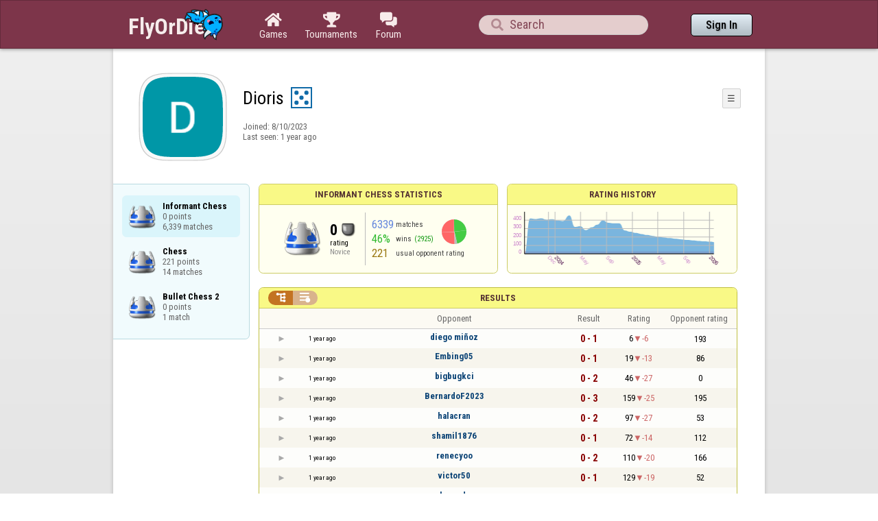

--- FILE ---
content_type: text/html;charset=UTF-8
request_url: https://www.flyordie.com/s/player/Dioris/deferred-ChessInformant-NORMAL.js
body_size: 8685
content:
addEventListener("load",initPopupMenus=function(){var popupMenuButton=document.getElementsByClassName("popup-menu-button");var popupMenu=document.getElementsByClassName("popup-menu");for(var i=0;i<popupMenuButton.length;i++){(function(m,b){document.addEventListener("mousedown",function(evt){for(var el=evt.target;el;el=el.parentElement)if(el==m||el==b)return;m.classList.remove("popup-menu-open");});var ch=function(){if(m.classList.contains("popup-menu-open"))m.classList.remove("popup-menu-open");else
m.classList.add("popup-menu-open");};if(!b.contextMenuInited)if(b.classList.contains("pmb-rc"))b.addEventListener("contextmenu",function(evt){evt.preventDefault();console.log("asdf");ch();});else b.addEventListener("click",ch);b.contextMenuInited=1;})(popupMenu[i],popupMenuButton[i]);}});window.closePopupMenus=function(){var popupMenus=document.getElementsByClassName("popup-menu");for(var i=0;i<popupMenus.length;i++){var m=popupMenus[i];m.classList.remove("popup-menu-open");}};var tabOrder=["aboutTab","statTab","gameListTab"];
var currentTabName="statTab";if(currentTabName=="gameListTab")tabOrder=["aboutTab","gameListTab"];function switchTab(newTabName){if(newTabName==currentTabName)return;var prev=e(currentTabName);var next=e(newTabName);var dir=tabOrder.indexOf(newTabName)<tabOrder.indexOf(currentTabName)?"right":"left";slideOutTab(prev,dir);slideInTab(next,dir);currentTabName=newTabName;var tabCount=e("tabSwitcher-buttons").children.length;var activeTabMarker=e("atm");activeTabMarker.style.marginLeft=((100/tabCount)*tabOrder.indexOf(newTabName))+"%";
if(newTabName=="statTab")renderRatingHistory();}function slideOutTab(tab,dir){tab.style.transition="transform .3s ease";tab.classList.remove("tab-slideOut-left");tab.classList.remove("tab-slideOut-right");tab.classList.remove("tab-pos-reset");tab.classList.add("tab-slideOut-"+dir);tab.setAttribute("data-tabSlideOut",setTimeout(function(){tab.classList.add("tab-hidden");},350));}function slideInTab(tab,dir){tab.classList.remove("tab-hidden");tab.classList.add("tab-shown");tab.style.transition="transform 0s linear";
tab.classList.remove("tab-slideOut-"+dir);tab.classList.add("tab-slideOut-"+(dir=="left"?"right":"left"));setTimeout(function(){tab.style.opacity="1";tab.style.transition="transform .3s ease";setTimeout(function(){tab.classList.add("tab-pos-reset");},1);},1);if(tab.getAttribute("data-tabSlideOut"))clearTimeout(parseInt(tab.getAttribute("data-tabSlideOut")));}if(!document.getElementById("rpw"))slog("warning","Playerinfo content not loaded, but deferred part is executed (issue #3203). document.readyState="+document.readyState);
var newGameLink,setGleClickListener;var newStatID;function initDPI(){document.getElementById("rpw").innerHTML="<div class=\"f T resultsPanel v\"><div class=t><div class=\"W e O r-i-mouseArea resultsCaption\"><div onclick=\"switchResultsView()\" onmousedown=\"event.preventDefault()\" class=\"F w resultsCaptionText\">Results</div><div class=\"F L pt P\"><div class=\"Fi Vm\"><div style=\"padding:0px 1.0em 0px 1.0em;\" class=\"W b vm\"><div class=\"f T r-i h\"><div class=\"gf gf r-oi H\"></div><div class=\"gf gf r-ti r-i-inactive H\"></div></div></div></div></div></div></div><div class=\"F t\"><div class=e><table class=\"f d o-t\"><thead><tr><td class=Vm><div class=\"W b c vm\"></div></td><style>@media screen and (max-width: 699.98px) { .hi-w700lt {display:none !important}}</style><td class=\"Vm hi-w700lt\"><div class=\"W b l vm\"></div></td><td style=\"width:100.0%;\" class=Vm><div class=\"W b c vm\">Opponent</div></td><td class=Vm><div class=\"W b c vm\">Result</div></td><td class=Vm><div class=\"W b c vm\">Rating</div></td><td class=\"Vm hi-w700lt orc\"><div class=\"W b c vm\">Opponent rating</div></td></tr></thead><tr class=o-t><td class=Vm><div class=\"W b C vm\"><div onselectstart=\"return false;\" class=\"Fi w S n-i\"></div></div></td><td class=\"vm hi-w700lt\"><div title=\"2024-10-10\" class=\"l series-date\">1 year ago</div></td><td style=\"width:100.0%;\"><div class=\"f T v\"><div class=t><div class=\"W e Vm o-nc\"><div class=\"W b C vm\"><a data-tr=\"RESULT-PLAYER\" href=\"/players/diego+mi%C3%B1oz/ChessInformant\" class=\"Fi el o-n\">diego miñoz</a></div></div></div><div class=t><style>@media screen and (min-width: 700px) { .hi-w700gte {display:none !important}}</style><div class=\"W e Vm hi-w700gte opponent-rating\"><div class=\"W b c vm\">(193)</div></div></div></div></td><td class=Vm><div class=\"W b C vm\"><div class=\"Fi\"><div class=\"f T\"><div class=\"f e vm\"><div class=\"c s-l\">0 - 1</div></div></div></div></div></td><td class=Vm><div class=\"W b vm\"><div class=\"F T mC h\"><div class=\"w H\">6</div><div class=\"w r-d H\">-6</div></div></div></td><td class=\"Vm hi-w700lt orc\"><div class=\"W b c vm\">193</div></td></tr><tr><td colspan=\"6\" class=\"p row-collapsed __iy895l\"></td></tr><tr class=\"o-t even\"><td class=Vm><div class=\"W b C vm\"><div onselectstart=\"return false;\" class=\"Fi w S n-i\"></div></div></td><td class=\"vm hi-w700lt\"><div title=\"2024-10-10\" class=\"l series-date\">1 year ago</div></td><td style=\"width:100.0%;\"><div class=\"f T v\"><div class=t><div class=\"W e Vm o-nc\"><div class=\"W b C vm\"><a data-tr=\"RESULT-PLAYER\" href=\"/players/Embing05/ChessInformant\" class=\"Fi el o-n\">Embing05</a></div></div></div><div class=t><div class=\"W e Vm hi-w700gte opponent-rating\"><div class=\"W b c vm\">(86)</div></div></div></div></td><td class=Vm><div class=\"W b C vm\"><div class=\"Fi\"><div class=\"f T\"><div class=\"f e vm\"><div class=\"c s-l\">0 - 1</div></div></div></div></div></td><td class=Vm><div class=\"W b vm\"><div class=\"F T mC h\"><div class=\"w H\">19</div><div class=\"w r-d H\">-13</div></div></div></td><td class=\"Vm hi-w700lt orc\"><div class=\"W b c vm\">86</div></td></tr><tr><td colspan=\"6\" class=\"p row-collapsed __iy895m\"></td></tr><tr class=o-t><td class=Vm><div class=\"W b C vm\"><div onselectstart=\"return false;\" class=\"Fi w S n-i\"></div></div></td><td class=\"vm hi-w700lt\"><div title=\"2024-10-10\" class=\"l series-date\">1 year ago</div></td><td style=\"width:100.0%;\"><div class=\"f T v\"><div class=t><div class=\"W e Vm o-nc\"><div class=\"W b C vm\"><a data-tr=\"RESULT-PLAYER\" href=\"/players/bigbugkci/ChessInformant\" class=\"Fi el o-n\">bigbugkci</a></div></div></div><div class=t><div class=\"W e Vm hi-w700gte opponent-rating\"><div class=\"W b c vm\">(0)</div></div></div></div></td><td class=Vm><div class=\"W b C vm\"><div class=\"Fi\"><div class=\"f T\"><div class=\"f e vm\"><div class=\"c s-l\">0 - 2</div></div></div></div></div></td><td class=Vm><div class=\"W b vm\"><div class=\"F T mC h\"><div class=\"w H\">46</div><div class=\"w r-d H\">-27</div></div></div></td><td class=\"Vm hi-w700lt orc\"><div class=\"W b c vm\">0</div></td></tr><tr><td colspan=\"6\" class=\"p row-collapsed __iy895n\"></td></tr><tr class=\"o-t even\"><td class=Vm><div class=\"W b C vm\"><div onselectstart=\"return false;\" class=\"Fi w S n-i\"></div></div></td><td class=\"vm hi-w700lt\"><div title=\"2024-10-10\" class=\"l series-date\">1 year ago</div></td><td style=\"width:100.0%;\"><div class=\"f T v\"><div class=t><div class=\"W e Vm o-nc\"><div class=\"W b C vm\"><a data-tr=\"RESULT-PLAYER\" href=\"/players/BernardoF2023/ChessInformant\" class=\"Fi el o-n\">BernardoF2023</a></div></div></div><div class=t><div class=\"W e Vm hi-w700gte opponent-rating\"><div class=\"W b c vm\">(195)</div></div></div></div></td><td class=Vm><div class=\"W b C vm\"><div class=\"Fi\"><div class=\"f T\"><div class=\"f e vm\"><div class=\"c s-l\">0 - 3</div></div></div></div></div></td><td class=Vm><div class=\"W b vm\"><div class=\"F T mC h\"><div class=\"w H\">159</div><div class=\"w r-d H\">-25</div></div></div></td><td class=\"Vm hi-w700lt orc\"><div class=\"W b c vm\">195</div></td></tr><tr><td colspan=\"6\" class=\"p row-collapsed __iy895o\"></td></tr><tr class=o-t><td class=Vm><div class=\"W b C vm\"><div onselectstart=\"return false;\" class=\"Fi w S n-i\"></div></div></td><td class=\"vm hi-w700lt\"><div title=\"2024-10-10\" class=\"l series-date\">1 year ago</div></td><td style=\"width:100.0%;\"><div class=\"f T v\"><div class=t><div class=\"W e Vm o-nc\"><div class=\"W b C vm\"><a data-tr=\"RESULT-PLAYER\" href=\"/players/halacran/ChessInformant\" class=\"Fi el o-n\">halacran</a></div></div></div><div class=t><div class=\"W e Vm hi-w700gte opponent-rating\"><div class=\"W b c vm\">(53)</div></div></div></div></td><td class=Vm><div class=\"W b C vm\"><div class=\"Fi\"><div class=\"f T\"><div class=\"f e vm\"><div class=\"c s-l\">0 - 2</div></div></div></div></div></td><td class=Vm><div class=\"W b vm\"><div class=\"F T mC h\"><div class=\"w H\">97</div><div class=\"w r-d H\">-27</div></div></div></td><td class=\"Vm hi-w700lt orc\"><div class=\"W b c vm\">53</div></td></tr><tr><td colspan=\"6\" class=\"p row-collapsed __iy895p\"></td></tr><tr class=\"o-t even\"><td class=Vm><div class=\"W b C vm\"><div onselectstart=\"return false;\" class=\"Fi w S n-i\"></div></div></td><td class=\"vm hi-w700lt\"><div title=\"2024-10-10\" class=\"l series-date\">1 year ago</div></td><td style=\"width:100.0%;\"><div class=\"f T v\"><div class=t><div class=\"W e Vm o-nc\"><div class=\"W b C vm\"><a data-tr=\"RESULT-PLAYER\" href=\"/players/shamil1876/ChessInformant\" class=\"Fi el o-n\">shamil1876</a></div></div></div><div class=t><div class=\"W e Vm hi-w700gte opponent-rating\"><div class=\"W b c vm\">(112)</div></div></div></div></td><td class=Vm><div class=\"W b C vm\"><div class=\"Fi\"><div class=\"f T\"><div class=\"f e vm\"><div class=\"c s-l\">0 - 1</div></div></div></div></div></td><td class=Vm><div class=\"W b vm\"><div class=\"F T mC h\"><div class=\"w H\">72</div><div class=\"w r-d H\">-14</div></div></div></td><td class=\"Vm hi-w700lt orc\"><div class=\"W b c vm\">112</div></td></tr><tr><td colspan=\"6\" class=\"p row-collapsed __iy895q\"></td></tr><tr class=o-t><td class=Vm><div class=\"W b C vm\"><div onselectstart=\"return false;\" class=\"Fi w S n-i\"></div></div></td><td class=\"vm hi-w700lt\"><div title=\"2024-10-10\" class=\"l series-date\">1 year ago</div></td><td style=\"width:100.0%;\"><div class=\"f T v\"><div class=t><div class=\"W e Vm o-nc\"><div class=\"W b C vm\"><a data-tr=\"RESULT-PLAYER\" href=\"/players/renecyoo/ChessInformant\" class=\"Fi el o-n\">renecyoo</a></div></div></div><div class=t><div class=\"W e Vm hi-w700gte opponent-rating\"><div class=\"W b c vm\">(166)</div></div></div></div></td><td class=Vm><div class=\"W b C vm\"><div class=\"Fi\"><div class=\"f T\"><div class=\"f e vm\"><div class=\"c s-l\">0 - 2</div></div></div></div></div></td><td class=Vm><div class=\"W b vm\"><div class=\"F T mC h\"><div class=\"w H\">110</div><div class=\"w r-d H\">-20</div></div></div></td><td class=\"Vm hi-w700lt orc\"><div class=\"W b c vm\">166</div></td></tr><tr><td colspan=\"6\" class=\"p row-collapsed __iy895r\"></td></tr><tr class=\"o-t even\"><td class=Vm><div class=\"W b C vm\"><div onselectstart=\"return false;\" class=\"Fi w S n-i\"></div></div></td><td class=\"vm hi-w700lt\"><div title=\"2024-10-10\" class=\"l series-date\">1 year ago</div></td><td style=\"width:100.0%;\"><div class=\"f T v\"><div class=t><div class=\"W e Vm o-nc\"><div class=\"W b C vm\"><a data-tr=\"RESULT-PLAYER\" href=\"/players/victor50/ChessInformant\" class=\"Fi el o-n\">victor50</a></div></div></div><div class=t><div class=\"W e Vm hi-w700gte opponent-rating\"><div class=\"W b c vm\">(52)</div></div></div></div></td><td class=Vm><div class=\"W b C vm\"><div class=\"Fi\"><div class=\"f T\"><div class=\"f e vm\"><div class=\"c s-l\">0 - 1</div></div></div></div></div></td><td class=Vm><div class=\"W b vm\"><div class=\"F T mC h\"><div class=\"w H\">129</div><div class=\"w r-d H\">-19</div></div></div></td><td class=\"Vm hi-w700lt orc\"><div class=\"W b c vm\">52</div></td></tr><tr><td colspan=\"6\" class=\"p row-collapsed __iy895s\"></td></tr><tr class=o-t><td class=Vm><div class=\"W b C vm\"><div onselectstart=\"return false;\" class=\"Fi w S n-i\"></div></div></td><td class=\"vm hi-w700lt\"><div title=\"2024-10-10\" class=\"l series-date\">1 year ago</div></td><td style=\"width:100.0%;\"><div class=\"f T v\"><div class=t><div class=\"W e Vm o-nc\"><div class=\"W b C vm\"><a data-tr=\"RESULT-PLAYER\" href=\"/players/rmbmendoza/ChessInformant\" class=\"Fi el o-n\">rmbmendoza</a></div></div></div><div class=t><div class=\"W e Vm hi-w700gte opponent-rating\"><div class=\"W b c vm\">(208)</div></div></div></div></td><td class=Vm><div class=\"W b C vm\"><div class=\"Fi\"><div class=\"f T\"><div class=\"f e vm\"><div class=\"c s-l\">0 - 2</div></div></div></div></div></td><td class=Vm><div class=\"W b vm\"><div class=\"F T mC h\"><div class=\"w H\">173</div><div class=\"w r-d H\">-22</div></div></div></td><td class=\"Vm hi-w700lt orc\"><div class=\"W b c vm\">208</div></td></tr><tr><td colspan=\"6\" class=\"p row-collapsed __iy895t\"></td></tr><tr class=\"o-t even\"><td class=Vm><div class=\"W b C vm\"><div onselectstart=\"return false;\" class=\"Fi w S n-i\"></div></div></td><td class=\"vm hi-w700lt\"><div title=\"2024-10-10\" class=\"l series-date\">1 year ago</div></td><td style=\"width:100.0%;\"><div class=\"f T v\"><div class=t><div class=\"W e Vm o-nc\"><div class=\"W b C vm\"><a data-tr=\"RESULT-PLAYER\" href=\"/players/william2245/ChessInformant\" class=\"Fi el o-n\">william2245</a></div></div></div><div class=t><div class=\"W e Vm hi-w700gte opponent-rating\"><div class=\"W b c vm\">(13)</div></div></div></div></td><td class=Vm><div class=\"W b C vm\"><div class=\"Fi\"><div class=\"f T\"><div class=\"f e vm\"><div class=\"c s-l\">0 - 3</div></div></div></div></div></td><td class=Vm><div class=\"W b vm\"><div class=\"F T mC h\"><div class=\"w H\">216</div><div class=\"w r-d H\">-43</div></div></div></td><td class=\"Vm hi-w700lt orc\"><div class=\"W b c vm\">13</div></td></tr><tr><td colspan=\"6\" class=\"p row-collapsed __iy895u\"></td></tr><tr class=o-t><td class=Vm><div class=\"W b C vm\"><div onselectstart=\"return false;\" class=\"Fi w S n-i\"></div></div></td><td class=\"vm hi-w700lt\"><div title=\"2024-10-10\" class=\"l series-date\">1 year ago</div></td><td style=\"width:100.0%;\"><div class=\"f T v\"><div class=t><div class=\"W e Vm o-nc\"><div class=\"W b C vm\"><a data-tr=\"RESULT-PLAYER\" href=\"/players/Phile33/ChessInformant\" class=\"Fi el o-n\">Phile33</a></div></div></div><div class=t><div class=\"W e Vm hi-w700gte opponent-rating\"><div class=\"W b c vm\">(147)</div></div></div></div></td><td class=Vm><div class=\"W b C vm\"><div class=\"Fi\"><div class=\"f T\"><div class=\"f e vm\"><div class=\"c s-l\">0 - 1</div></div></div></div></div></td><td class=Vm><div class=\"W b vm\"><div class=\"F T mC h\"><div class=\"w H\">236</div><div class=\"w r-d H\">-20</div></div></div></td><td class=\"Vm hi-w700lt orc\"><div class=\"W b c vm\">147</div></td></tr><tr><td colspan=\"6\" class=\"p row-collapsed __iy895v\"></td></tr><tr class=\"o-t even\"><td class=Vm><div class=\"W b C vm\"><div onselectstart=\"return false;\" class=\"Fi w S n-i\"></div></div></td><td class=\"vm hi-w700lt\"><div title=\"2024-10-10\" class=\"l series-date\">1 year ago</div></td><td style=\"width:100.0%;\"><div class=\"f T v\"><div class=t><div class=\"W e Vm o-nc\"><div class=\"W b C vm\"><a data-tr=\"RESULT-PLAYER\" href=\"/players/7899TG/ChessInformant\" class=\"Fi el o-n\">7899TG</a></div></div></div><div class=t><div class=\"W e Vm hi-w700gte opponent-rating\"><div class=\"W b c vm\">(225)</div></div></div></div></td><td class=Vm><div class=\"W b C vm\"><div class=\"Fi\"><div class=\"f T\"><div class=\"f e vm\"><div class=\"c s-l\">0 - 1</div></div></div></div></div></td><td class=Vm><div class=\"W b vm\"><div class=\"F T mC h\"><div class=\"w H\">253</div><div class=\"w r-d H\">-17</div></div></div></td><td class=\"Vm hi-w700lt orc\"><div class=\"W b c vm\">225</div></td></tr><tr><td colspan=\"6\" class=\"p row-collapsed __iy895w\"></td></tr><tr class=o-t><td class=Vm><div class=\"W b C vm\"><div onselectstart=\"return false;\" class=\"Fi w S n-i\"></div></div></td><td class=\"vm hi-w700lt\"><div title=\"2024-10-10\" class=\"l series-date\">1 year ago</div></td><td style=\"width:100.0%;\"><div class=\"f T v\"><div class=t><div class=\"W e Vm o-nc\"><div class=\"W b C vm\"><a data-tr=\"RESULT-PLAYER\" href=\"/players/victor4017/ChessInformant\" class=\"Fi el o-n\">victor4017</a></div></div></div><div class=t><div class=\"W e Vm hi-w700gte opponent-rating\"><div class=\"W b c vm\">(150)</div></div></div></div></td><td class=Vm><div class=\"W b C vm\"><div class=\"Fi\"><div class=\"f T\"><div class=\"f e vm\"><div class=\"c s-l\">0 - 1</div></div></div></div></div></td><td class=Vm><div class=\"W b vm\"><div class=\"F T mC h\"><div class=\"w H\">274</div><div class=\"w r-d H\">-21</div></div></div></td><td class=\"Vm hi-w700lt orc\"><div class=\"W b c vm\">150</div></td></tr><tr><td colspan=\"6\" class=\"p row-collapsed __iy895x\"></td></tr><tr class=\"o-t even\"><td class=Vm><div class=\"W b C vm\"><div onselectstart=\"return false;\" class=\"Fi w S n-i\"></div></div></td><td class=\"vm hi-w700lt\"><div title=\"2024-10-10\" class=\"l series-date\">1 year ago</div></td><td style=\"width:100.0%;\"><div class=\"f T v\"><div class=t><div class=\"W e Vm o-nc\"><div class=\"W b C vm\"><a data-tr=\"RESULT-PLAYER\" href=\"/players/Raul483/ChessInformant\" class=\"Fi el o-n\">Raul483</a></div></div></div><div class=t><div class=\"W e Vm hi-w700gte opponent-rating\"><div class=\"W b c vm\">(329)</div></div></div></div></td><td class=Vm><div class=\"W b C vm\"><div class=\"Fi\"><div class=\"f T\"><div class=\"f e vm\"><div class=\"c s-l\">0.5 - 2.5</div></div></div></div></div></td><td class=Vm><div class=\"W b vm\"><div class=\"F T mC h\"><div class=\"w H\">289</div><div class=\"w r-d H\">-15</div></div></div></td><td class=\"Vm hi-w700lt orc\"><div class=\"W b c vm\">329</div></td></tr><tr><td colspan=\"6\" class=\"p row-collapsed __iy895y\"></td></tr><tr class=o-t><td class=Vm><div class=\"W b C vm\"><div onselectstart=\"return false;\" class=\"Fi w S n-i\"></div></div></td><td class=\"vm hi-w700lt\"><div title=\"2024-10-10\" class=\"l series-date\">1 year ago</div></td><td style=\"width:100.0%;\"><div class=\"f T v\"><div class=t><div class=\"W e Vm o-nc\"><div class=\"W b C vm\"><a data-tr=\"RESULT-PLAYER\" href=\"/players/Miguel4298/ChessInformant\" class=\"Fi el o-n\">Miguel4298</a></div></div></div><div class=t><div class=\"W e Vm hi-w700gte opponent-rating\"><div class=\"W b c vm\">(179)</div></div></div></div></td><td class=Vm><div class=\"W b C vm\"><div class=\"Fi\"><div class=\"f T\"><div class=\"f e vm\"><div class=\"c s-w\">4 - 3</div></div></div></div></div></td><td class=Vm><div class=\"W b vm\"><div class=\"F T mC h\"><div class=\"w H\">295</div><div class=\"w r-d H\">-6</div></div></div></td><td class=\"Vm hi-w700lt orc\"><div class=\"W b c vm\">179</div></td></tr><tr><td colspan=\"6\" class=\"p row-collapsed __iy895z\"></td></tr><tr class=\"o-t even\"><td class=Vm><div class=\"W b C vm\"><div onselectstart=\"return false;\" class=\"Fi w S n-i\"></div></div></td><td class=\"vm hi-w700lt\"><div title=\"2024-10-10\" class=\"l series-date\">1 year ago</div></td><td style=\"width:100.0%;\"><div class=\"f T v\"><div class=t><div class=\"W e Vm o-nc\"><div class=\"W b C vm\"><a data-tr=\"RESULT-PLAYER\" href=\"/players/Carlos81/ChessInformant\" class=\"Fi el o-n\">Carlos81</a></div></div></div><div class=t><div class=\"W e Vm hi-w700gte opponent-rating\"><div class=\"W b c vm\">(125)</div></div></div></div></td><td class=Vm><div class=\"W b C vm\"><div class=\"Fi\"><div class=\"f T\"><div class=\"f e vm\"><div class=\"c s-w\">1 - 0</div></div></div></div></div></td><td class=Vm><div class=\"W b vm\"><div class=\"F T mC h\"><div class=\"w H\">286</div><div class=\"w r-u H\">9</div></div></div></td><td class=\"Vm hi-w700lt orc\"><div class=\"W b c vm\">125</div></td></tr><tr><td colspan=\"6\" class=\"p row-collapsed __iy8960\"></td></tr><tr class=o-t><td class=Vm><div class=\"W b C vm\"><div onselectstart=\"return false;\" class=\"Fi w S n-i\"></div></div></td><td class=\"vm hi-w700lt\"><div title=\"2024-10-10\" class=\"l series-date\">1 year ago</div></td><td style=\"width:100.0%;\"><div class=\"f T v\"><div class=t><div class=\"W e Vm o-nc\"><div class=\"W b C vm\"><a data-tr=\"RESULT-PLAYER\" href=\"/players/kaguiska/ChessInformant\" class=\"Fi el o-n\">kaguiska</a></div></div></div><div class=t><div class=\"W e Vm hi-w700gte opponent-rating\"><div class=\"W b c vm\">(272)</div></div></div></div></td><td class=Vm><div class=\"W b C vm\"><div class=\"Fi\"><div class=\"f T\"><div class=\"f e vm\"><div class=\"c s-w\">1 - 0</div></div></div></div></div></td><td class=Vm><div class=\"W b vm\"><div class=\"F T mC h\"><div class=\"w H\">270</div><div class=\"w r-u H\">16</div></div></div></td><td class=\"Vm hi-w700lt orc\"><div class=\"W b c vm\">272</div></td></tr><tr><td colspan=\"6\" class=\"p row-collapsed __iy8961\"></td></tr><tr class=\"o-t even\"><td class=Vm><div class=\"W b C vm\"><div onselectstart=\"return false;\" class=\"Fi w S n-i\"></div></div></td><td class=\"vm hi-w700lt\"><div title=\"2024-10-09\" class=\"l series-date\">1 year ago</div></td><td style=\"width:100.0%;\"><div class=\"f T v\"><div class=t><div class=\"W e Vm o-nc\"><div class=\"W b C vm\"><a data-tr=\"RESULT-PLAYER\" href=\"/players/gacring/ChessInformant\" class=\"Fi el o-n\">gacring</a></div></div></div><div class=t><div class=\"W e Vm hi-w700gte opponent-rating\"><div class=\"W b c vm\">(321)</div></div></div></div></td><td class=Vm><div class=\"W b C vm\"><div class=\"Fi\"><div class=\"f T\"><div class=\"f e vm\"><div class=\"c s-d\">0.5 - 0.5</div></div></div></div></div></td><td class=Vm><div class=\"W b vm\"><div class=\"F T mC h\"><div class=\"w H\">268</div><div class=\"w r-u H\">2</div></div></div></td><td class=\"Vm hi-w700lt orc\"><div class=\"W b c vm\">321</div></td></tr><tr><td colspan=\"6\" class=\"p row-collapsed __iy8962\"></td></tr><tr class=o-t><td class=Vm><div class=\"W b C vm\"><div onselectstart=\"return false;\" class=\"Fi w S n-i\"></div></div></td><td class=\"vm hi-w700lt\"><div title=\"2024-10-09\" class=\"l series-date\">1 year ago</div></td><td style=\"width:100.0%;\"><div class=\"f T v\"><div class=t><div class=\"W e Vm o-nc\"><div class=\"W b C vm\"><a data-tr=\"RESULT-PLAYER\" href=\"/players/Batman65/ChessInformant\" class=\"Fi el o-n\">Batman65</a></div></div></div><div class=t><div class=\"W e Vm hi-w700gte opponent-rating\"><div class=\"W b c vm\">(244)</div></div></div></div></td><td class=Vm><div class=\"W b C vm\"><div class=\"Fi\"><div class=\"f T\"><div class=\"f e vm\"><div class=\"c s-l\">0 - 2</div></div></div></div></div></td><td class=Vm><div class=\"W b vm\"><div class=\"F T mC h\"><div class=\"w H\">295</div><div class=\"w r-d H\">-27</div></div></div></td><td class=\"Vm hi-w700lt orc\"><div class=\"W b c vm\">244</div></td></tr><tr><td colspan=\"6\" class=\"p row-collapsed __iy8963\"></td></tr></table><table class=\"f d resultsByTime a\"><thead><tr><td class=\"Vm timeCol\"><div class=\"W b r vm\">Date</div></td><td class=Vm><div class=\"W b c vm\">Result</div></td><td class=Vm><div class=\"W b l vm\"></div></td><td style=\"width:100.0%;\" class=Vm><div class=\"W b c vm\">Opponent</div></td><td class=\"Vm hi-w700lt torc\"><div class=\"W b c vm\">Opponent rating</div></td><td class=Vm><div class=\"W b r vm\">Duration</div></td><td class=Vm><div class=\"W b c vm\">Moves</div></td></tr></thead><tr class=dateRow><td colspan=\"7\" class=timeCol id=__iy8964></td></tr><tr class=resultsByTime><td class=\"Vm timeCol\"><div class=\"W b R vm\" id=__iy8965></div></td><td class=Vm><div class=\"W b C vm\"><div style=\"padding:0px 2.0em 0px 0px;\" class=\"Fi rsp\"><div class=\"fi gf gf resultLoss\"></div></div></div></td><td></td><td style=\"width:100.0%;\"><div class=\"f T v\"><div class=t><div class=\"W e Vm o-nc\"><div class=\"W b C vm\"><a data-tr=\"RESULT-PLAYER\" href=\"/players/diego+mi%C3%B1oz/ChessInformant\" class=\"Fi el o-n\">diego miñoz</a></div></div></div><div class=t><div class=\"W e Vm hi-w700gte opponent-rating\"><div class=\"W b c vm\">(193)</div></div></div></div></td><td class=\"Vm hi-w700lt torc\"><div class=\"W b c vm\">193</div></td><td class=Vm><div class=\"W b r vm\">0:04</div></td><td class=Vm><div class=\"W b vm\"><div class=\"F T mC h\"><div class=\"w H\">0</div><div class=H style=\"min-width:0.5em\"></div><div class=H><div style=\"width:1.5em;height:1.5em;background:url(/image/playerinfo/teams/Chess_40.png) -200% 000%;background-size:300% 100%;\" class=\"fi teamIcon\"></div></div></div></div></td></tr><tr class=dateRow><td colspan=\"7\" class=timeCol id=__iy8966></td></tr><tr class=resultsByTime><td class=\"Vm timeCol\"><div class=\"W b R vm\" id=__iy8967></div></td><td class=Vm><div class=\"W b C vm\"><div style=\"padding:0px 2.0em 0px 0px;\" class=\"Fi rsp\"><div class=\"fi gf gf resultLoss\"></div></div></div></td><td></td><td style=\"width:100.0%;\"><div class=\"f T v\"><div class=t><div class=\"W e Vm o-nc\"><div class=\"W b C vm\"><a data-tr=\"RESULT-PLAYER\" href=\"/players/Embing05/ChessInformant\" class=\"Fi el o-n\">Embing05</a></div></div></div><div class=t><div class=\"W e Vm hi-w700gte opponent-rating\"><div class=\"W b c vm\">(86)</div></div></div></div></td><td class=\"Vm hi-w700lt torc\"><div class=\"W b c vm\">86</div></td><td class=Vm><div class=\"W b r vm\">0:02</div></td><td class=Vm><div class=\"W b vm\"><div class=\"F T mC h\"><div class=\"w H\">0</div><div class=H style=\"min-width:0.5em\"></div><div class=H><div style=\"width:1.5em;height:1.5em;background:url(/image/playerinfo/teams/Chess_40.png) -100% 000%;background-size:300% 100%;\" class=\"fi teamIcon\"></div></div></div></div></td></tr><tr class=dateRow><td colspan=\"7\" class=timeCol id=__iy8968></td></tr><tr class=resultsByTime><td class=\"Vm timeCol\"><div class=\"W b R vm\" id=__iy8969></div></td><td class=Vm><div class=\"W b C vm\"><div style=\"padding:0px 2.0em 0px 0px;\" class=\"Fi rsp\"><div class=\"fi gf gf resultLoss\"></div></div></div></td><td></td><td style=\"width:100.0%;\"><div class=\"f T v\"><div class=t><div class=\"W e Vm o-nc\"><div class=\"W b C vm\"><a data-tr=\"RESULT-PLAYER\" href=\"/players/bigbugkci/ChessInformant\" class=\"Fi el o-n\">bigbugkci</a></div></div></div><div class=t><div class=\"W e Vm hi-w700gte opponent-rating\"><div class=\"W b c vm\">(18)</div></div></div></div></td><td class=\"Vm hi-w700lt torc\"><div class=\"W b c vm\">18</div></td><td class=Vm><div class=\"W b r vm\">0:02</div></td><td class=Vm><div class=\"W b vm\"><div class=\"F T mC h\"><div class=\"w H\">0</div><div class=H style=\"min-width:0.5em\"></div><div class=H><div style=\"width:1.5em;height:1.5em;background:url(/image/playerinfo/teams/Chess_40.png) -200% 000%;background-size:300% 100%;\" class=\"fi teamIcon\"></div></div></div></div></td></tr><tr class=dateRow><td colspan=\"7\" class=timeCol id=__iy896a></td></tr><tr class=resultsByTime><td class=\"Vm timeCol\"><div class=\"W b R vm\" id=__iy896b></div></td><td class=Vm><div class=\"W b C vm\"><div style=\"padding:0px 2.0em 0px 0px;\" class=\"Fi rsp\"><div class=\"fi gf gf resultLoss\"></div></div></div></td><td></td><td style=\"width:100.0%;\"><div class=\"f T v\"><div class=t><div class=\"W e Vm o-nc\"><div class=\"W b C vm\"><a data-tr=\"RESULT-PLAYER\" href=\"/players/bigbugkci/ChessInformant\" class=\"Fi el o-n\">bigbugkci</a></div></div></div><div class=t><div class=\"W e Vm hi-w700gte opponent-rating\"><div class=\"W b c vm\">(0)</div></div></div></div></td><td class=\"Vm hi-w700lt torc\"><div class=\"W b c vm\">0</div></td><td class=Vm><div class=\"W b r vm\">0:02</div></td><td class=Vm><div class=\"W b vm\"><div class=\"F T mC h\"><div class=\"w H\">0</div><div class=H style=\"min-width:0.5em\"></div><div class=H><div style=\"width:1.5em;height:1.5em;background:url(/image/playerinfo/teams/Chess_40.png) -200% 000%;background-size:300% 100%;\" class=\"fi teamIcon\"></div></div></div></div></td></tr><tr class=dateRow><td colspan=\"7\" class=timeCol id=__iy896c></td></tr><tr class=resultsByTime><td class=\"Vm timeCol\"><div class=\"W b R vm\" id=__iy896d></div></td><td class=Vm><div class=\"W b C vm\"><div style=\"padding:0px 2.0em 0px 0px;\" class=\"Fi rsp\"><div class=\"fi gf gf resultLoss\"></div></div></div></td><td></td><td style=\"width:100.0%;\"><div class=\"f T v\"><div class=t><div class=\"W e Vm o-nc\"><div class=\"W b C vm\"><a data-tr=\"RESULT-PLAYER\" href=\"/players/BernardoF2023/ChessInformant\" class=\"Fi el o-n\">BernardoF2023</a></div></div></div><div class=t><div class=\"W e Vm hi-w700gte opponent-rating\"><div class=\"W b c vm\">(202)</div></div></div></div></td><td class=\"Vm hi-w700lt torc\"><div class=\"W b c vm\">202</div></td><td class=Vm><div class=\"W b r vm\">0:02</div></td><td class=Vm><div class=\"W b vm\"><div class=\"F T mC h\"><div class=\"w H\">0</div><div class=H style=\"min-width:0.5em\"></div><div class=H><div style=\"width:1.5em;height:1.5em;background:url(/image/playerinfo/teams/Chess_40.png) -200% 000%;background-size:300% 100%;\" class=\"fi teamIcon\"></div></div></div></div></td></tr><tr class=dateRow><td colspan=\"7\" class=timeCol id=__iy896e></td></tr><tr class=resultsByTime><td class=\"Vm timeCol\"><div class=\"W b R vm\" id=__iy896f></div></td><td class=Vm><div class=\"W b C vm\"><div style=\"padding:0px 2.0em 0px 0px;\" class=\"Fi rsp\"><div class=\"fi gf gf resultLoss\"></div></div></div></td><td></td><td style=\"width:100.0%;\"><div class=\"f T v\"><div class=t><div class=\"W e Vm o-nc\"><div class=\"W b C vm\"><a data-tr=\"RESULT-PLAYER\" href=\"/players/halacran/ChessInformant\" class=\"Fi el o-n\">halacran</a></div></div></div><div class=t><div class=\"W e Vm hi-w700gte opponent-rating\"><div class=\"W b c vm\">(71)</div></div></div></div></td><td class=\"Vm hi-w700lt torc\"><div class=\"W b c vm\">71</div></td><td class=Vm><div class=\"W b r vm\">0:02</div></td><td class=Vm><div class=\"W b vm\"><div class=\"F T mC h\"><div class=\"w H\">0</div><div class=H style=\"min-width:0.5em\"></div><div class=H><div style=\"width:1.5em;height:1.5em;background:url(/image/playerinfo/teams/Chess_40.png) -100% 000%;background-size:300% 100%;\" class=\"fi teamIcon\"></div></div></div></div></td></tr><tr class=dateRow><td colspan=\"7\" class=timeCol id=__iy896g></td></tr><tr class=resultsByTime><td class=\"Vm timeCol\"><div class=\"W b R vm\" id=__iy896h></div></td><td class=Vm><div class=\"W b C vm\"><div style=\"padding:0px 2.0em 0px 0px;\" class=\"Fi rsp\"><div class=\"fi gf gf resultLoss\"></div></div></div></td><td></td><td style=\"width:100.0%;\"><div class=\"f T v\"><div class=t><div class=\"W e Vm o-nc\"><div class=\"W b C vm\"><a data-tr=\"RESULT-PLAYER\" href=\"/players/shamil1876/ChessInformant\" class=\"Fi el o-n\">shamil1876</a></div></div></div><div class=t><div class=\"W e Vm hi-w700gte opponent-rating\"><div class=\"W b c vm\">(112)</div></div></div></div></td><td class=\"Vm hi-w700lt torc\"><div class=\"W b c vm\">112</div></td><td class=Vm><div class=\"W b r vm\">0:02</div></td><td class=Vm><div class=\"W b vm\"><div class=\"F T mC h\"><div class=\"w H\">0</div><div class=H style=\"min-width:0.5em\"></div><div class=H><div style=\"width:1.5em;height:1.5em;background:url(/image/playerinfo/teams/Chess_40.png) -100% 000%;background-size:300% 100%;\" class=\"fi teamIcon\"></div></div></div></div></td></tr><tr class=dateRow><td colspan=\"7\" class=timeCol id=__iy896i></td></tr><tr class=resultsByTime><td class=\"Vm timeCol\"><div class=\"W b R vm\" id=__iy896j></div></td><td class=Vm><div class=\"W b C vm\"><div style=\"padding:0px 2.0em 0px 0px;\" class=\"Fi rsp\"><div class=\"fi gf gf resultLoss\"></div></div></div></td><td class=Vm><div class=\"W b l vm\">🗲</div></td><td style=\"width:100.0%;\"><div class=\"f T v\"><div class=t><div class=\"W e Vm o-nc\"><div class=\"W b C vm\"><a data-tr=\"RESULT-PLAYER\" href=\"/players/renecyoo/ChessInformant\" class=\"Fi el o-n\">renecyoo</a></div></div></div><div class=t><div class=\"W e Vm hi-w700gte opponent-rating\"><div class=\"W b c vm\">(179)</div></div></div></div></td><td class=\"Vm hi-w700lt torc\"><div class=\"W b c vm\">179</div></td><td class=Vm><div class=\"W b r vm\">0:03</div></td><td class=Vm><div class=\"W b vm\"><div class=\"F T mC h\"><div class=\"w H\">0</div><div class=H style=\"min-width:0.5em\"></div><div class=H><div style=\"width:1.5em;height:1.5em;background:url(/image/playerinfo/teams/Chess_40.png) -100% 000%;background-size:300% 100%;\" class=\"fi teamIcon\"></div></div></div></div></td></tr><tr class=dateRow><td colspan=\"7\" class=timeCol id=__iy896k></td></tr><tr class=resultsByTime><td class=\"Vm timeCol\"><div class=\"W b R vm\" id=__iy896l></div></td><td class=Vm><div class=\"W b C vm\"><div style=\"padding:0px 2.0em 0px 0px;\" class=\"Fi rsp\"><div class=\"fi gf gf resultLoss\"></div></div></div></td><td></td><td style=\"width:100.0%;\"><div class=\"f T v\"><div class=t><div class=\"W e Vm o-nc\"><div class=\"W b C vm\"><a data-tr=\"RESULT-PLAYER\" href=\"/players/halacran/ChessInformant\" class=\"Fi el o-n\">halacran</a></div></div></div><div class=t><div class=\"W e Vm hi-w700gte opponent-rating\"><div class=\"W b c vm\">(53)</div></div></div></div></td><td class=\"Vm hi-w700lt torc\"><div class=\"W b c vm\">53</div></td><td class=Vm><div class=\"W b r vm\">0:02</div></td><td class=Vm><div class=\"W b vm\"><div class=\"F T mC h\"><div class=\"w H\">0</div><div class=H style=\"min-width:0.5em\"></div><div class=H><div style=\"width:1.5em;height:1.5em;background:url(/image/playerinfo/teams/Chess_40.png) -100% 000%;background-size:300% 100%;\" class=\"fi teamIcon\"></div></div></div></div></td></tr><tr class=dateRow><td colspan=\"7\" class=timeCol id=__iy896m></td></tr><tr class=resultsByTime><td class=\"Vm timeCol\"><div class=\"W b R vm\" id=__iy896n></div></td><td class=Vm><div class=\"W b C vm\"><div style=\"padding:0px 2.0em 0px 0px;\" class=\"Fi rsp\"><div class=\"fi gf gf resultLoss\"></div></div></div></td><td></td><td style=\"width:100.0%;\"><div class=\"f T v\"><div class=t><div class=\"W e Vm o-nc\"><div class=\"W b C vm\"><a data-tr=\"RESULT-PLAYER\" href=\"/players/renecyoo/ChessInformant\" class=\"Fi el o-n\">renecyoo</a></div></div></div><div class=t><div class=\"W e Vm hi-w700gte opponent-rating\"><div class=\"W b c vm\">(166)</div></div></div></div></td><td class=\"Vm hi-w700lt torc\"><div class=\"W b c vm\">166</div></td><td class=Vm><div class=\"W b r vm\">0:02</div></td><td class=Vm><div class=\"W b vm\"><div class=\"F T mC h\"><div class=\"w H\">0</div><div class=H style=\"min-width:0.5em\"></div><div class=H><div style=\"width:1.5em;height:1.5em;background:url(/image/playerinfo/teams/Chess_40.png) -200% 000%;background-size:300% 100%;\" class=\"fi teamIcon\"></div></div></div></div></td></tr><tr class=dateRow><td colspan=\"7\" class=timeCol id=__iy896o></td></tr><tr class=resultsByTime><td class=\"Vm timeCol\"><div class=\"W b R vm\" id=__iy896p></div></td><td class=Vm><div class=\"W b C vm\"><div style=\"padding:0px 2.0em 0px 0px;\" class=\"Fi rsp\"><div class=\"fi gf gf resultLoss\"></div></div></div></td><td></td><td style=\"width:100.0%;\"><div class=\"f T v\"><div class=t><div class=\"W e Vm o-nc\"><div class=\"W b C vm\"><a data-tr=\"RESULT-PLAYER\" href=\"/players/victor50/ChessInformant\" class=\"Fi el o-n\">victor50</a></div></div></div><div class=t><div class=\"W e Vm hi-w700gte opponent-rating\"><div class=\"W b c vm\">(52)</div></div></div></div></td><td class=\"Vm hi-w700lt torc\"><div class=\"W b c vm\">52</div></td><td class=Vm><div class=\"W b r vm\">0:02</div></td><td class=Vm><div class=\"W b vm\"><div class=\"F T mC h\"><div class=\"w H\">0</div><div class=H style=\"min-width:0.5em\"></div><div class=H><div style=\"width:1.5em;height:1.5em;background:url(/image/playerinfo/teams/Chess_40.png) -200% 000%;background-size:300% 100%;\" class=\"fi teamIcon\"></div></div></div></div></td></tr><tr class=dateRow><td colspan=\"7\" class=timeCol id=__iy896q></td></tr><tr class=resultsByTime><td class=\"Vm timeCol\"><div class=\"W b R vm\" id=__iy896r></div></td><td class=Vm><div class=\"W b C vm\"><div style=\"padding:0px 2.0em 0px 0px;\" class=\"Fi rsp\"><div class=\"fi gf gf resultLoss\"></div></div></div></td><td></td><td style=\"width:100.0%;\"><div class=\"f T v\"><div class=t><div class=\"W e Vm o-nc\"><div class=\"W b C vm\"><a data-tr=\"RESULT-PLAYER\" href=\"/players/BernardoF2023/ChessInformant\" class=\"Fi el o-n\">BernardoF2023</a></div></div></div><div class=t><div class=\"W e Vm hi-w700gte opponent-rating\"><div class=\"W b c vm\">(209)</div></div></div></div></td><td class=\"Vm hi-w700lt torc\"><div class=\"W b c vm\">209</div></td><td class=Vm><div class=\"W b r vm\">0:03</div></td><td class=Vm><div class=\"W b vm\"><div class=\"F T mC h\"><div class=\"w H\">0</div><div class=H style=\"min-width:0.5em\"></div><div class=H><div style=\"width:1.5em;height:1.5em;background:url(/image/playerinfo/teams/Chess_40.png) -200% 000%;background-size:300% 100%;\" class=\"fi teamIcon\"></div></div></div></div></td></tr><tr class=dateRow><td colspan=\"7\" class=timeCol id=__iy896s></td></tr><tr class=resultsByTime><td class=\"Vm timeCol\"><div class=\"W b R vm\" id=__iy896t></div></td><td class=Vm><div class=\"W b C vm\"><div style=\"padding:0px 2.0em 0px 0px;\" class=\"Fi rsp\"><div class=\"fi gf gf resultLoss\"></div></div></div></td><td></td><td style=\"width:100.0%;\"><div class=\"f T v\"><div class=t><div class=\"W e Vm o-nc\"><div class=\"W b C vm\"><a data-tr=\"RESULT-PLAYER\" href=\"/players/rmbmendoza/ChessInformant\" class=\"Fi el o-n\">rmbmendoza</a></div></div></div><div class=t><div class=\"W e Vm hi-w700gte opponent-rating\"><div class=\"W b c vm\">(222)</div></div></div></div></td><td class=\"Vm hi-w700lt torc\"><div class=\"W b c vm\">222</div></td><td class=Vm><div class=\"W b r vm\">0:02</div></td><td class=Vm><div class=\"W b vm\"><div class=\"F T mC h\"><div class=\"w H\">0</div><div class=H style=\"min-width:0.5em\"></div><div class=H><div style=\"width:1.5em;height:1.5em;background:url(/image/playerinfo/teams/Chess_40.png) -100% 000%;background-size:300% 100%;\" class=\"fi teamIcon\"></div></div></div></div></td></tr><tr class=dateRow><td colspan=\"7\" class=timeCol id=__iy896u></td></tr><tr class=resultsByTime><td class=\"Vm timeCol\"><div class=\"W b R vm\" id=__iy896v></div></td><td class=Vm><div class=\"W b C vm\"><div style=\"padding:0px 2.0em 0px 0px;\" class=\"Fi rsp\"><div class=\"fi gf gf resultLoss\"></div></div></div></td><td></td><td style=\"width:100.0%;\"><div class=\"f T v\"><div class=t><div class=\"W e Vm o-nc\"><div class=\"W b C vm\"><a data-tr=\"RESULT-PLAYER\" href=\"/players/BernardoF2023/ChessInformant\" class=\"Fi el o-n\">BernardoF2023</a></div></div></div><div class=t><div class=\"W e Vm hi-w700gte opponent-rating\"><div class=\"W b c vm\">(195)</div></div></div></div></td><td class=\"Vm hi-w700lt torc\"><div class=\"W b c vm\">195</div></td><td class=Vm><div class=\"W b r vm\">0:03</div></td><td class=Vm><div class=\"W b vm\"><div class=\"F T mC h\"><div class=\"w H\">0</div><div class=H style=\"min-width:0.5em\"></div><div class=H><div style=\"width:1.5em;height:1.5em;background:url(/image/playerinfo/teams/Chess_40.png) -100% 000%;background-size:300% 100%;\" class=\"fi teamIcon\"></div></div></div></div></td></tr><tr class=dateRow><td colspan=\"7\" class=timeCol id=__iy896w></td></tr><tr class=resultsByTime><td class=\"Vm timeCol\"><div class=\"W b R vm\" id=__iy896x></div></td><td class=Vm><div class=\"W b C vm\"><div style=\"padding:0px 2.0em 0px 0px;\" class=\"Fi rsp\"><div class=\"fi gf gf resultLoss\"></div></div></div></td><td></td><td style=\"width:100.0%;\"><div class=\"f T v\"><div class=t><div class=\"W e Vm o-nc\"><div class=\"W b C vm\"><a data-tr=\"RESULT-PLAYER\" href=\"/players/rmbmendoza/ChessInformant\" class=\"Fi el o-n\">rmbmendoza</a></div></div></div><div class=t><div class=\"W e Vm hi-w700gte opponent-rating\"><div class=\"W b c vm\">(208)</div></div></div></div></td><td class=\"Vm hi-w700lt torc\"><div class=\"W b c vm\">208</div></td><td class=Vm><div class=\"W b r vm\">0:01</div></td><td class=Vm><div class=\"W b vm\"><div class=\"F T mC h\"><div class=\"w H\">0</div><div class=H style=\"min-width:0.5em\"></div><div class=H><div style=\"width:1.5em;height:1.5em;background:url(/image/playerinfo/teams/Chess_40.png) -200% 000%;background-size:300% 100%;\" class=\"fi teamIcon\"></div></div></div></div></td></tr><tr class=dateRow><td colspan=\"7\" class=timeCol id=__iy896y></td></tr><tr class=resultsByTime><td class=\"Vm timeCol\"><div class=\"W b R vm\" id=__iy896z></div></td><td class=Vm><div class=\"W b C vm\"><div style=\"padding:0px 2.0em 0px 0px;\" class=\"Fi rsp\"><div class=\"fi gf gf resultLoss\"></div></div></div></td><td></td><td style=\"width:100.0%;\"><div class=\"f T v\"><div class=t><div class=\"W e Vm o-nc\"><div class=\"W b C vm\"><a data-tr=\"RESULT-PLAYER\" href=\"/players/william2245/ChessInformant\" class=\"Fi el o-n\">william2245</a></div></div></div><div class=t><div class=\"W e Vm hi-w700gte opponent-rating\"><div class=\"W b c vm\">(50)</div></div></div></div></td><td class=\"Vm hi-w700lt torc\"><div class=\"W b c vm\">50</div></td><td class=Vm><div class=\"W b r vm\">0:02</div></td><td class=Vm><div class=\"W b vm\"><div class=\"F T mC h\"><div class=\"w H\">0</div><div class=H style=\"min-width:0.5em\"></div><div class=H><div style=\"width:1.5em;height:1.5em;background:url(/image/playerinfo/teams/Chess_40.png) -200% 000%;background-size:300% 100%;\" class=\"fi teamIcon\"></div></div></div></div></td></tr><tr class=dateRow><td colspan=\"7\" class=timeCol id=__iy8970></td></tr><tr class=resultsByTime><td class=\"Vm timeCol\"><div class=\"W b R vm\" id=__iy8971></div></td><td class=Vm><div class=\"W b C vm\"><div style=\"padding:0px 2.0em 0px 0px;\" class=\"Fi rsp\"><div class=\"fi gf gf resultLoss\"></div></div></div></td><td></td><td style=\"width:100.0%;\"><div class=\"f T v\"><div class=t><div class=\"W e Vm o-nc\"><div class=\"W b C vm\"><a data-tr=\"RESULT-PLAYER\" href=\"/players/william2245/ChessInformant\" class=\"Fi el o-n\">william2245</a></div></div></div><div class=t><div class=\"W e Vm hi-w700gte opponent-rating\"><div class=\"W b c vm\">(37)</div></div></div></div></td><td class=\"Vm hi-w700lt torc\"><div class=\"W b c vm\">37</div></td><td class=Vm><div class=\"W b r vm\">0:02</div></td><td class=Vm><div class=\"W b vm\"><div class=\"F T mC h\"><div class=\"w H\">0</div><div class=H style=\"min-width:0.5em\"></div><div class=H><div style=\"width:1.5em;height:1.5em;background:url(/image/playerinfo/teams/Chess_40.png) -100% 000%;background-size:300% 100%;\" class=\"fi teamIcon\"></div></div></div></div></td></tr><tr class=dateRow><td colspan=\"7\" class=timeCol id=__iy8972></td></tr><tr class=resultsByTime><td class=\"Vm timeCol\"><div class=\"W b R vm\" id=__iy8973></div></td><td class=Vm><div class=\"W b C vm\"><div style=\"padding:0px 2.0em 0px 0px;\" class=\"Fi rsp\"><div class=\"fi gf gf resultLoss\"></div></div></div></td><td></td><td style=\"width:100.0%;\"><div class=\"f T v\"><div class=t><div class=\"W e Vm o-nc\"><div class=\"W b C vm\"><a data-tr=\"RESULT-PLAYER\" href=\"/players/william2245/ChessInformant\" class=\"Fi el o-n\">william2245</a></div></div></div><div class=t><div class=\"W e Vm hi-w700gte opponent-rating\"><div class=\"W b c vm\">(13)</div></div></div></div></td><td class=\"Vm hi-w700lt torc\"><div class=\"W b c vm\">13</div></td><td class=Vm><div class=\"W b r vm\">0:02</div></td><td class=Vm><div class=\"W b vm\"><div class=\"F T mC h\"><div class=\"w H\">0</div><div class=H style=\"min-width:0.5em\"></div><div class=H><div style=\"width:1.5em;height:1.5em;background:url(/image/playerinfo/teams/Chess_40.png) -100% 000%;background-size:300% 100%;\" class=\"fi teamIcon\"></div></div></div></div></td></tr><tr class=dateRow><td colspan=\"7\" class=timeCol id=__iy8974></td></tr><tr class=resultsByTime><td class=\"Vm timeCol\"><div class=\"W b R vm\" id=__iy8975></div></td><td class=Vm><div class=\"W b C vm\"><div style=\"padding:0px 2.0em 0px 0px;\" class=\"Fi rsp\"><div class=\"fi gf gf resultLoss\"></div></div></div></td><td></td><td style=\"width:100.0%;\"><div class=\"f T v\"><div class=t><div class=\"W e Vm o-nc\"><div class=\"W b C vm\"><a data-tr=\"RESULT-PLAYER\" href=\"/players/Phile33/ChessInformant\" class=\"Fi el o-n\">Phile33</a></div></div></div><div class=t><div class=\"W e Vm hi-w700gte opponent-rating\"><div class=\"W b c vm\">(147)</div></div></div></div></td><td class=\"Vm hi-w700lt torc\"><div class=\"W b c vm\">147</div></td><td class=Vm><div class=\"W b r vm\">6:47</div></td><td class=Vm><div class=\"W b vm\"><div class=\"F T mC h\"><div class=\"w H\">26</div><div class=H style=\"min-width:0.5em\"></div><div class=H><div style=\"width:1.5em;height:1.5em;background:url(/image/playerinfo/teams/Chess_40.png) -200% 000%;background-size:300% 100%;\" class=\"fi teamIcon\"></div></div></div></div></td></tr><tr class=dateRow><td colspan=\"7\" class=timeCol id=__iy8976></td></tr><tr class=resultsByTime><td class=\"Vm timeCol\"><div class=\"W b R vm\" id=__iy8977></div></td><td class=Vm><div class=\"W b C vm\"><div style=\"padding:0px 2.0em 0px 0px;\" class=\"Fi rsp\"><div class=\"fi gf gf resultLoss\"></div></div></div></td><td></td><td style=\"width:100.0%;\"><div class=\"f T v\"><div class=t><div class=\"W e Vm o-nc\"><div class=\"W b C vm\"><a data-tr=\"RESULT-PLAYER\" href=\"/players/7899TG/ChessInformant\" class=\"Fi el o-n\">7899TG</a></div></div></div><div class=t><div class=\"W e Vm hi-w700gte opponent-rating\"><div class=\"W b c vm\">(225)</div></div></div></div></td><td class=\"Vm hi-w700lt torc\"><div class=\"W b c vm\">225</div></td><td class=Vm><div class=\"W b r vm\">13:38</div></td><td class=Vm><div class=\"W b vm\"><div class=\"F T mC h\"><div class=\"w H\">41</div><div class=H style=\"min-width:0.5em\"></div><div class=H><div style=\"width:1.5em;height:1.5em;background:url(/image/playerinfo/teams/Chess_40.png) -100% 000%;background-size:300% 100%;\" class=\"fi teamIcon\"></div></div></div></div></td></tr></table></div></div></div>";
document.getElementsByClassName('__iy895l')[0].innerHTML='<div class=P><div class="F row-collapsed-inner"><table class="f d resultsInSeries"><thead><tr><td class=Vm><div class="W b r vm"></div></td><td class=Vm><div class="W b c vm">Result</div></td><td class=Vm><div class="W b c vm">Moves</div></td><td class=Vm><div class="W b c vm">Duration</div></td><td class=Vm><div class="W b c vm">Date</div></td></tr></thead><tr class=resultsInSeries><td></td><td class=Vm><div class="W b C vm"><div style="padding:0px 2.0em 0px 0px;" class="Fi rsp"><div class="fi gf gf resultLoss"></div></div></div></td><td class=Vm><div class="W b vm"><div class="F T mC h"><div class="w H">0</div><div class=H style="min-width:0.5em"></div><div class=H><div style="width:1.5em;height:1.5em;background:url(/image/playerinfo/teams/Chess_40.png) -200% 000%;background-size:300% 100%;" class="fi teamIcon"></div></div></div></div></td><td class=Vm><div class="W b c vm">0:04</div></td><td class=Vm><div class="W b C vm" id=__iy8978></div></td></tr></table></div></div>';if(!document.getElementById('__iy8978')){console.error('__iy8978')}else document.getElementById('__iy8978').textContent=toApproximateLocalTime(1728533003209,1);;document.getElementsByClassName('__iy895m')[0].innerHTML='<div class=P><div class="F row-collapsed-inner"><table class="f d resultsInSeries"><thead><tr><td class=Vm><div class="W b r vm"></div></td><td class=Vm><div class="W b c vm">Result</div></td><td class=Vm><div class="W b c vm">Moves</div></td><td class=Vm><div class="W b c vm">Duration</div></td><td class=Vm><div class="W b c vm">Date</div></td></tr></thead><tr class=resultsInSeries><td></td><td class=Vm><div class="W b C vm"><div style="padding:0px 2.0em 0px 0px;" class="Fi rsp"><div class="fi gf gf resultLoss"></div></div></div></td><td class=Vm><div class="W b vm"><div class="F T mC h"><div class="w H">0</div><div class=H style="min-width:0.5em"></div><div class=H><div style="width:1.5em;height:1.5em;background:url(/image/playerinfo/teams/Chess_40.png) -100% 000%;background-size:300% 100%;" class="fi teamIcon"></div></div></div></div></td><td class=Vm><div class="W b c vm">0:02</div></td><td class=Vm><div class="W b C vm" id=__iy8979></div></td></tr></table></div></div>';if(!document.getElementById('__iy8979')){console.error('__iy8979')}else document.getElementById('__iy8979').textContent=toApproximateLocalTime(1728532984925,1);;document.getElementsByClassName('__iy895n')[0].innerHTML='<div class=P><div class="F row-collapsed-inner"><table class="f d resultsInSeries"><thead><tr><td class=Vm><div class="W b r vm"></div></td><td class=Vm><div class="W b c vm">Result</div></td><td class=Vm><div class="W b c vm">Moves</div></td><td class=Vm><div class="W b c vm">Duration</div></td><td class=Vm><div class="W b c vm">Date</div></td></tr></thead><tr class=resultsInSeries><td></td><td class=Vm><div class="W b C vm"><div style="padding:0px 2.0em 0px 0px;" class="Fi rsp"><div class="fi gf gf resultLoss"></div></div></div></td><td class=Vm><div class="W b vm"><div class="F T mC h"><div class="w H">0</div><div class=H style="min-width:0.5em"></div><div class=H><div style="width:1.5em;height:1.5em;background:url(/image/playerinfo/teams/Chess_40.png) -200% 000%;background-size:300% 100%;" class="fi teamIcon"></div></div></div></div></td><td class=Vm><div class="W b c vm">0:02</div></td><td class=Vm><div class="W b C vm" id=__iy897a></div></td></tr><tr class=resultsInSeries><td></td><td class=Vm><div class="W b C vm"><div style="padding:0px 2.0em 0px 0px;" class="Fi rsp"><div class="fi gf gf resultLoss"></div></div></div></td><td class=Vm><div class="W b vm"><div class="F T mC h"><div class="w H">0</div><div class=H style="min-width:0.5em"></div><div class=H><div style="width:1.5em;height:1.5em;background:url(/image/playerinfo/teams/Chess_40.png) -200% 000%;background-size:300% 100%;" class="fi teamIcon"></div></div></div></div></td><td class=Vm><div class="W b c vm">0:02</div></td><td class=Vm><div class="W b C vm" id=__iy897b></div></td></tr></table></div></div>';if(!document.getElementById('__iy897a')){console.error('__iy897a')}else document.getElementById('__iy897a').textContent=toApproximateLocalTime(1728532979306,1);if(!document.getElementById('__iy897b')){console.error('__iy897b')}else document.getElementById('__iy897b').textContent=toApproximateLocalTime(1728532967325,1);;document.getElementsByClassName('__iy895o')[0].innerHTML='<div class=P><div class="F row-collapsed-inner"><table class="f d resultsInSeries"><thead><tr><td class=Vm><div class="W b r vm"></div></td><td class=Vm><div class="W b c vm">Result</div></td><td class=Vm><div class="W b c vm">Moves</div></td><td class=Vm><div class="W b c vm">Duration</div></td><td class=Vm><div class="W b c vm">Date</div></td></tr></thead><tr class=resultsInSeries><td></td><td class=Vm><div class="W b C vm"><div style="padding:0px 2.0em 0px 0px;" class="Fi rsp"><div class="fi gf gf resultLoss"></div></div></div></td><td class=Vm><div class="W b vm"><div class="F T mC h"><div class="w H">0</div><div class=H style="min-width:0.5em"></div><div class=H><div style="width:1.5em;height:1.5em;background:url(/image/playerinfo/teams/Chess_40.png) -200% 000%;background-size:300% 100%;" class="fi teamIcon"></div></div></div></div></td><td class=Vm><div class="W b c vm">0:02</div></td><td class=Vm><div class="W b C vm" id=__iy897c></div></td></tr><tr class=resultsInSeries><td></td><td class=Vm><div class="W b C vm"><div style="padding:0px 2.0em 0px 0px;" class="Fi rsp"><div class="fi gf gf resultLoss"></div></div></div></td><td class=Vm><div class="W b vm"><div class="F T mC h"><div class="w H">0</div><div class=H style="min-width:0.5em"></div><div class=H><div style="width:1.5em;height:1.5em;background:url(/image/playerinfo/teams/Chess_40.png) -200% 000%;background-size:300% 100%;" class="fi teamIcon"></div></div></div></div></td><td class=Vm><div class="W b c vm">0:03</div></td><td class=Vm><div class="W b C vm" id=__iy897d></div></td></tr><tr class=resultsInSeries><td></td><td class=Vm><div class="W b C vm"><div style="padding:0px 2.0em 0px 0px;" class="Fi rsp"><div class="fi gf gf resultLoss"></div></div></div></td><td class=Vm><div class="W b vm"><div class="F T mC h"><div class="w H">0</div><div class=H style="min-width:0.5em"></div><div class=H><div style="width:1.5em;height:1.5em;background:url(/image/playerinfo/teams/Chess_40.png) -100% 000%;background-size:300% 100%;" class="fi teamIcon"></div></div></div></div></td><td class=Vm><div class="W b c vm">0:03</div></td><td class=Vm><div class="W b C vm" id=__iy897e></div></td></tr></table></div></div>';if(!document.getElementById('__iy897c')){console.error('__iy897c')}else document.getElementById('__iy897c').textContent=toApproximateLocalTime(1728532886882,1);if(!document.getElementById('__iy897d')){console.error('__iy897d')}else document.getElementById('__iy897d').textContent=toApproximateLocalTime(1728532766373,1);if(!document.getElementById('__iy897e')){console.error('__iy897e')}else document.getElementById('__iy897e').textContent=toApproximateLocalTime(1728532751783,1);;document.getElementsByClassName('__iy895p')[0].innerHTML='<div class=P><div class="F row-collapsed-inner"><table class="f d resultsInSeries"><thead><tr><td class=Vm><div class="W b r vm"></div></td><td class=Vm><div class="W b c vm">Result</div></td><td class=Vm><div class="W b c vm">Moves</div></td><td class=Vm><div class="W b c vm">Duration</div></td><td class=Vm><div class="W b c vm">Date</div></td></tr></thead><tr class=resultsInSeries><td></td><td class=Vm><div class="W b C vm"><div style="padding:0px 2.0em 0px 0px;" class="Fi rsp"><div class="fi gf gf resultLoss"></div></div></div></td><td class=Vm><div class="W b vm"><div class="F T mC h"><div class="w H">0</div><div class=H style="min-width:0.5em"></div><div class=H><div style="width:1.5em;height:1.5em;background:url(/image/playerinfo/teams/Chess_40.png) -100% 000%;background-size:300% 100%;" class="fi teamIcon"></div></div></div></div></td><td class=Vm><div class="W b c vm">0:02</div></td><td class=Vm><div class="W b C vm" id=__iy897f></div></td></tr><tr class=resultsInSeries><td></td><td class=Vm><div class="W b C vm"><div style="padding:0px 2.0em 0px 0px;" class="Fi rsp"><div class="fi gf gf resultLoss"></div></div></div></td><td class=Vm><div class="W b vm"><div class="F T mC h"><div class="w H">0</div><div class=H style="min-width:0.5em"></div><div class=H><div style="width:1.5em;height:1.5em;background:url(/image/playerinfo/teams/Chess_40.png) -100% 000%;background-size:300% 100%;" class="fi teamIcon"></div></div></div></div></td><td class=Vm><div class="W b c vm">0:02</div></td><td class=Vm><div class="W b C vm" id=__iy897g></div></td></tr></table></div></div>';if(!document.getElementById('__iy897f')){console.error('__iy897f')}else document.getElementById('__iy897f').textContent=toApproximateLocalTime(1728532860057,1);if(!document.getElementById('__iy897g')){console.error('__iy897g')}else document.getElementById('__iy897g').textContent=toApproximateLocalTime(1728532800646,1);;document.getElementsByClassName('__iy895q')[0].innerHTML='<div class=P><div class="F row-collapsed-inner"><table class="f d resultsInSeries"><thead><tr><td class=Vm><div class="W b r vm"></div></td><td class=Vm><div class="W b c vm">Result</div></td><td class=Vm><div class="W b c vm">Moves</div></td><td class=Vm><div class="W b c vm">Duration</div></td><td class=Vm><div class="W b c vm">Date</div></td></tr></thead><tr class=resultsInSeries><td></td><td class=Vm><div class="W b C vm"><div style="padding:0px 2.0em 0px 0px;" class="Fi rsp"><div class="fi gf gf resultLoss"></div></div></div></td><td class=Vm><div class="W b vm"><div class="F T mC h"><div class="w H">0</div><div class=H style="min-width:0.5em"></div><div class=H><div style="width:1.5em;height:1.5em;background:url(/image/playerinfo/teams/Chess_40.png) -100% 000%;background-size:300% 100%;" class="fi teamIcon"></div></div></div></div></td><td class=Vm><div class="W b c vm">0:02</div></td><td class=Vm><div class="W b C vm" id=__iy897h></div></td></tr></table></div></div>';if(!document.getElementById('__iy897h')){console.error('__iy897h')}else document.getElementById('__iy897h').textContent=toApproximateLocalTime(1728532851439,1);;document.getElementsByClassName('__iy895r')[0].innerHTML='<div class=P><div class="F row-collapsed-inner"><table class="f d resultsInSeries"><thead><tr><td class=Vm><div class="W b r vm"></div></td><td class=Vm><div class="W b c vm">Result</div></td><td class=Vm><div class="W b c vm">Moves</div></td><td class=Vm><div class="W b c vm">Duration</div></td><td class=Vm><div class="W b c vm">Date</div></td></tr></thead><tr class=resultsInSeries><td class=Vm><div class="W b r vm">🗲</div></td><td class=Vm><div class="W b C vm"><div style="padding:0px 2.0em 0px 0px;" class="Fi rsp"><div class="fi gf gf resultLoss"></div></div></div></td><td class=Vm><div class="W b vm"><div class="F T mC h"><div class="w H">0</div><div class=H style="min-width:0.5em"></div><div class=H><div style="width:1.5em;height:1.5em;background:url(/image/playerinfo/teams/Chess_40.png) -100% 000%;background-size:300% 100%;" class="fi teamIcon"></div></div></div></div></td><td class=Vm><div class="W b c vm">0:03</div></td><td class=Vm><div class="W b C vm" id=__iy897i></div></td></tr><tr class=resultsInSeries><td></td><td class=Vm><div class="W b C vm"><div style="padding:0px 2.0em 0px 0px;" class="Fi rsp"><div class="fi gf gf resultLoss"></div></div></div></td><td class=Vm><div class="W b vm"><div class="F T mC h"><div class="w H">0</div><div class=H style="min-width:0.5em"></div><div class=H><div style="width:1.5em;height:1.5em;background:url(/image/playerinfo/teams/Chess_40.png) -200% 000%;background-size:300% 100%;" class="fi teamIcon"></div></div></div></div></td><td class=Vm><div class="W b c vm">0:02</div></td><td class=Vm><div class="W b C vm" id=__iy897j></div></td></tr></table></div></div>';if(!document.getElementById('__iy897i')){console.error('__iy897i')}else document.getElementById('__iy897i').textContent=toApproximateLocalTime(1728532808064,1);if(!document.getElementById('__iy897j')){console.error('__iy897j')}else document.getElementById('__iy897j').textContent=toApproximateLocalTime(1728532790422,1);;document.getElementsByClassName('__iy895s')[0].innerHTML='<div class=P><div class="F row-collapsed-inner"><table class="f d resultsInSeries"><thead><tr><td class=Vm><div class="W b r vm"></div></td><td class=Vm><div class="W b c vm">Result</div></td><td class=Vm><div class="W b c vm">Moves</div></td><td class=Vm><div class="W b c vm">Duration</div></td><td class=Vm><div class="W b c vm">Date</div></td></tr></thead><tr class=resultsInSeries><td></td><td class=Vm><div class="W b C vm"><div style="padding:0px 2.0em 0px 0px;" class="Fi rsp"><div class="fi gf gf resultLoss"></div></div></div></td><td class=Vm><div class="W b vm"><div class="F T mC h"><div class="w H">0</div><div class=H style="min-width:0.5em"></div><div class=H><div style="width:1.5em;height:1.5em;background:url(/image/playerinfo/teams/Chess_40.png) -200% 000%;background-size:300% 100%;" class="fi teamIcon"></div></div></div></div></td><td class=Vm><div class="W b c vm">0:02</div></td><td class=Vm><div class="W b C vm" id=__iy897k></div></td></tr></table></div></div>';if(!document.getElementById('__iy897k')){console.error('__iy897k')}else document.getElementById('__iy897k').textContent=toApproximateLocalTime(1728532784034,1);;document.getElementsByClassName('__iy895t')[0].innerHTML='<div class=P><div class="F row-collapsed-inner"><table class="f d resultsInSeries"><thead><tr><td class=Vm><div class="W b r vm"></div></td><td class=Vm><div class="W b c vm">Result</div></td><td class=Vm><div class="W b c vm">Moves</div></td><td class=Vm><div class="W b c vm">Duration</div></td><td class=Vm><div class="W b c vm">Date</div></td></tr></thead><tr class=resultsInSeries><td></td><td class=Vm><div class="W b C vm"><div style="padding:0px 2.0em 0px 0px;" class="Fi rsp"><div class="fi gf gf resultLoss"></div></div></div></td><td class=Vm><div class="W b vm"><div class="F T mC h"><div class="w H">0</div><div class=H style="min-width:0.5em"></div><div class=H><div style="width:1.5em;height:1.5em;background:url(/image/playerinfo/teams/Chess_40.png) -100% 000%;background-size:300% 100%;" class="fi teamIcon"></div></div></div></div></td><td class=Vm><div class="W b c vm">0:02</div></td><td class=Vm><div class="W b C vm" id=__iy897l></div></td></tr><tr class=resultsInSeries><td></td><td class=Vm><div class="W b C vm"><div style="padding:0px 2.0em 0px 0px;" class="Fi rsp"><div class="fi gf gf resultLoss"></div></div></div></td><td class=Vm><div class="W b vm"><div class="F T mC h"><div class="w H">0</div><div class=H style="min-width:0.5em"></div><div class=H><div style="width:1.5em;height:1.5em;background:url(/image/playerinfo/teams/Chess_40.png) -200% 000%;background-size:300% 100%;" class="fi teamIcon"></div></div></div></div></td><td class=Vm><div class="W b c vm">0:01</div></td><td class=Vm><div class="W b C vm" id=__iy897m></div></td></tr></table></div></div>';if(!document.getElementById('__iy897l')){console.error('__iy897l')}else document.getElementById('__iy897l').textContent=toApproximateLocalTime(1728532759105,1);if(!document.getElementById('__iy897m')){console.error('__iy897m')}else document.getElementById('__iy897m').textContent=toApproximateLocalTime(1728532745544,1);;document.getElementsByClassName('__iy895u')[0].innerHTML='<div class=P><div class="F row-collapsed-inner"><table class="f d resultsInSeries"><thead><tr><td class=Vm><div class="W b r vm"></div></td><td class=Vm><div class="W b c vm">Result</div></td><td class=Vm><div class="W b c vm">Moves</div></td><td class=Vm><div class="W b c vm">Duration</div></td><td class=Vm><div class="W b c vm">Date</div></td></tr></thead><tr class=resultsInSeries><td></td><td class=Vm><div class="W b C vm"><div style="padding:0px 2.0em 0px 0px;" class="Fi rsp"><div class="fi gf gf resultLoss"></div></div></div></td><td class=Vm><div class="W b vm"><div class="F T mC h"><div class="w H">0</div><div class=H style="min-width:0.5em"></div><div class=H><div style="width:1.5em;height:1.5em;background:url(/image/playerinfo/teams/Chess_40.png) -200% 000%;background-size:300% 100%;" class="fi teamIcon"></div></div></div></div></td><td class=Vm><div class="W b c vm">0:02</div></td><td class=Vm><div class="W b C vm" id=__iy897n></div></td></tr><tr class=resultsInSeries><td></td><td class=Vm><div class="W b C vm"><div style="padding:0px 2.0em 0px 0px;" class="Fi rsp"><div class="fi gf gf resultLoss"></div></div></div></td><td class=Vm><div class="W b vm"><div class="F T mC h"><div class="w H">0</div><div class=H style="min-width:0.5em"></div><div class=H><div style="width:1.5em;height:1.5em;background:url(/image/playerinfo/teams/Chess_40.png) -100% 000%;background-size:300% 100%;" class="fi teamIcon"></div></div></div></div></td><td class=Vm><div class="W b c vm">0:02</div></td><td class=Vm><div class="W b C vm" id=__iy897o></div></td></tr><tr class=resultsInSeries><td></td><td class=Vm><div class="W b C vm"><div style="padding:0px 2.0em 0px 0px;" class="Fi rsp"><div class="fi gf gf resultLoss"></div></div></div></td><td class=Vm><div class="W b vm"><div class="F T mC h"><div class="w H">0</div><div class=H style="min-width:0.5em"></div><div class=H><div style="width:1.5em;height:1.5em;background:url(/image/playerinfo/teams/Chess_40.png) -100% 000%;background-size:300% 100%;" class="fi teamIcon"></div></div></div></div></td><td class=Vm><div class="W b c vm">0:02</div></td><td class=Vm><div class="W b C vm" id=__iy897p></div></td></tr></table></div></div>';if(!document.getElementById('__iy897n')){console.error('__iy897n')}else document.getElementById('__iy897n').textContent=toApproximateLocalTime(1728532741381,1);if(!document.getElementById('__iy897o')){console.error('__iy897o')}else document.getElementById('__iy897o').textContent=toApproximateLocalTime(1728532726686,1);if(!document.getElementById('__iy897p')){console.error('__iy897p')}else document.getElementById('__iy897p').textContent=toApproximateLocalTime(1728532716406,1);;document.getElementsByClassName('__iy895v')[0].innerHTML='<div class=P><div class="F row-collapsed-inner"><table class="f d resultsInSeries"><thead><tr><td class=Vm><div class="W b r vm"></div></td><td class=Vm><div class="W b c vm">Result</div></td><td class=Vm><div class="W b c vm">Moves</div></td><td class=Vm><div class="W b c vm">Duration</div></td><td class=Vm><div class="W b c vm">Date</div></td></tr></thead><tr class=resultsInSeries><td></td><td class=Vm><div class="W b C vm"><div style="padding:0px 2.0em 0px 0px;" class="Fi rsp"><div class="fi gf gf resultLoss"></div></div></div></td><td class=Vm><div class="W b vm"><div class="F T mC h"><div class="w H">26</div><div class=H style="min-width:0.5em"></div><div class=H><div style="width:1.5em;height:1.5em;background:url(/image/playerinfo/teams/Chess_40.png) -200% 000%;background-size:300% 100%;" class="fi teamIcon"></div></div></div></div></td><td class=Vm><div class="W b c vm">6:47</div></td><td class=Vm><div class="W b C vm" id=__iy897q></div></td></tr></table></div></div>';if(!document.getElementById('__iy897q')){console.error('__iy897q')}else document.getElementById('__iy897q').textContent=toApproximateLocalTime(1728532698570,1);;document.getElementsByClassName('__iy895w')[0].innerHTML='<div class=P><div class="F row-collapsed-inner"><table class="f d resultsInSeries"><thead><tr><td class=Vm><div class="W b r vm"></div></td><td class=Vm><div class="W b c vm">Result</div></td><td class=Vm><div class="W b c vm">Moves</div></td><td class=Vm><div class="W b c vm">Duration</div></td><td class=Vm><div class="W b c vm">Date</div></td></tr></thead><tr class=resultsInSeries><td></td><td class=Vm><div class="W b C vm"><div style="padding:0px 2.0em 0px 0px;" class="Fi rsp"><div class="fi gf gf resultLoss"></div></div></div></td><td class=Vm><div class="W b vm"><div class="F T mC h"><div class="w H">41</div><div class=H style="min-width:0.5em"></div><div class=H><div style="width:1.5em;height:1.5em;background:url(/image/playerinfo/teams/Chess_40.png) -100% 000%;background-size:300% 100%;" class="fi teamIcon"></div></div></div></div></td><td class=Vm><div class="W b c vm">13:38</div></td><td class=Vm><div class="W b C vm" id=__iy897r></div></td></tr></table></div></div>';if(!document.getElementById('__iy897r')){console.error('__iy897r')}else document.getElementById('__iy897r').textContent=toApproximateLocalTime(1728532249889,1);;document.getElementsByClassName('__iy895x')[0].innerHTML='<div class=P><div class="F row-collapsed-inner"><table class="f d resultsInSeries"><thead><tr><td class=Vm><div class="W b r vm"></div></td><td class=Vm><div class="W b c vm">Result</div></td><td class=Vm><div class="W b c vm">Moves</div></td><td class=Vm><div class="W b c vm">Duration</div></td><td class=Vm><div class="W b c vm">Date</div></td></tr></thead><tr class=resultsInSeries><td></td><td class=Vm><div class="W b C vm"><div style="padding:0px 2.0em 0px 0px;" class="Fi rsp"><div class="fi gf gf resultLoss"></div></div></div></td><td class=Vm><div class="W b vm"><div class="F T mC h"><div class="w H">26</div><div class=H style="min-width:0.5em"></div><div class=H><div style="width:1.5em;height:1.5em;background:url(/image/playerinfo/teams/Chess_40.png) -200% 000%;background-size:300% 100%;" class="fi teamIcon"></div></div></div></div></td><td class=Vm><div class="W b c vm">7:20</div></td><td class=Vm><div class="W b C vm" id=__iy897s></div></td></tr></table></div></div>';if(!document.getElementById('__iy897s')){console.error('__iy897s')}else document.getElementById('__iy897s').textContent=toApproximateLocalTime(1728531420387,1);;document.getElementsByClassName('__iy895y')[0].innerHTML='<div class=P><div class="F row-collapsed-inner"><table class="f d resultsInSeries"><thead><tr><td class=Vm><div class="W b r vm"></div></td><td class=Vm><div class="W b c vm">Result</div></td><td class=Vm><div class="W b c vm">Moves</div></td><td class=Vm><div class="W b c vm">Duration</div></td><td class=Vm><div class="W b c vm">Date</div></td></tr></thead><tr class=resultsInSeries><td></td><td class=Vm><div class="W b C vm"><div style="padding:0px 2.0em 0px 0px;" class="Fi rsp"><div class="fi gf gf resultLoss"></div></div></div></td><td class=Vm><div class="W b vm"><div class="F T mC h"><div class="w H">43</div><div class=H style="min-width:0.5em"></div><div class=H><div style="width:1.5em;height:1.5em;background:url(/image/playerinfo/teams/Chess_40.png) -200% 000%;background-size:300% 100%;" class="fi teamIcon"></div></div></div></div></td><td class=Vm><div class="W b c vm">19:03</div></td><td class=Vm><div class="W b C vm" id=__iy897t></div></td></tr><tr class=resultsInSeries><td></td><td class=Vm><div class="W b C vm"><div style="padding:0px 2.0em 0px 0px;" class="Fi rsp"><div class="fi gf gf resultDraw"></div></div></div></td><td class=Vm><div class="W b vm"><div class="F T mC h"><div class="w H">66</div><div class=H style="min-width:0.5em"></div><div class=H><div style="width:1.5em;height:1.5em;background:url(/image/playerinfo/teams/Chess_40.png) -100% 000%;background-size:300% 100%;" class="fi teamIcon"></div></div></div></div></td><td class=Vm><div class="W b c vm">21:42</div></td><td class=Vm><div class="W b C vm" id=__iy897u></div></td></tr><tr class=resultsInSeries><td></td><td class=Vm><div class="W b C vm"><div style="padding:0px 2.0em 0px 0px;" class="Fi rsp"><div class="fi gf gf resultLoss"></div></div></div></td><td class=Vm><div class="W b vm"><div class="F T mC h"><div class="w H">50</div><div class=H style="min-width:0.5em"></div><div class=H><div style="width:1.5em;height:1.5em;background:url(/image/playerinfo/teams/Chess_40.png) -200% 000%;background-size:300% 100%;" class="fi teamIcon"></div></div></div></div></td><td class=Vm><div class="W b c vm">21:48</div></td><td class=Vm><div class="W b C vm" id=__iy897v></div></td></tr></table></div></div>';if(!document.getElementById('__iy897t')){console.error('__iy897t')}else document.getElementById('__iy897t').textContent=toApproximateLocalTime(1728530957482,1);if(!document.getElementById('__iy897u')){console.error('__iy897u')}else document.getElementById('__iy897u').textContent=toApproximateLocalTime(1728529814622,1);if(!document.getElementById('__iy897v')){console.error('__iy897v')}else document.getElementById('__iy897v').textContent=toApproximateLocalTime(1728528512226,1);;document.getElementsByClassName('__iy895z')[0].innerHTML='<div class=P><div class="F row-collapsed-inner"><table class="f d resultsInSeries"><thead><tr><td class=Vm><div class="W b r vm"></div></td><td class=Vm><div class="W b c vm">Result</div></td><td class=Vm><div class="W b c vm">Moves</div></td><td class=Vm><div class="W b c vm">Duration</div></td><td class=Vm><div class="W b c vm">Date</div></td></tr></thead><tr class=resultsInSeries><td></td><td class=Vm><div class="W b C vm"><div style="padding:0px 2.0em 0px 0px;" class="Fi rsp"><div class="fi gf gf resultLoss"></div></div></div></td><td class=Vm><div class="W b vm"><div class="F T mC h"><div class="w H">28</div><div class=H style="min-width:0.5em"></div><div class=H><div style="width:1.5em;height:1.5em;background:url(/image/playerinfo/teams/Chess_40.png) -100% 000%;background-size:300% 100%;" class="fi teamIcon"></div></div></div></div></td><td class=Vm><div class="W b c vm">8:29</div></td><td class=Vm><div class="W b C vm" id=__iy897w></div></td></tr><tr class=resultsInSeries><td></td><td class=Vm><div class="W b C vm"><div style="padding:0px 2.0em 0px 0px;" class="Fi rsp"><div class="fi gf gf resultWin"></div></div></div></td><td class=Vm><div class="W b vm"><div class="F T mC h"><div class="w H">34</div><div class=H style="min-width:0.5em"></div><div class=H><div style="width:1.5em;height:1.5em;background:url(/image/playerinfo/teams/Chess_40.png) -200% 000%;background-size:300% 100%;" class="fi teamIcon"></div></div></div></div></td><td class=Vm><div class="W b c vm">11:29</div></td><td class=Vm><div class="W b C vm" id=__iy897x></div></td></tr><tr class=resultsInSeries><td></td><td class=Vm><div class="W b C vm"><div style="padding:0px 2.0em 0px 0px;" class="Fi rsp"><div class="fi gf gf resultWin"></div></div></div></td><td class=Vm><div class="W b vm"><div class="F T mC h"><div class="w H">44</div><div class=H style="min-width:0.5em"></div><div class=H><div style="width:1.5em;height:1.5em;background:url(/image/playerinfo/teams/Chess_40.png) -100% 000%;background-size:300% 100%;" class="fi teamIcon"></div></div></div></div></td><td class=Vm><div class="W b c vm">9:50</div></td><td class=Vm><div class="W b C vm" id=__iy897y></div></td></tr><tr class=resultsInSeries><td></td><td class=Vm><div class="W b C vm"><div style="padding:0px 2.0em 0px 0px;" class="Fi rsp"><div class="fi gf gf resultWin"></div></div></div></td><td class=Vm><div class="W b vm"><div class="F T mC h"><div class="w H">84</div><div class=H style="min-width:0.5em"></div><div class=H><div style="width:1.5em;height:1.5em;background:url(/image/playerinfo/teams/Chess_40.png) -200% 000%;background-size:300% 100%;" class="fi teamIcon"></div></div></div></div></td><td class=Vm><div class="W b c vm">16:17</div></td><td class=Vm><div class="W b C vm" id=__iy897z></div></td></tr><tr class=resultsInSeries><td></td><td class=Vm><div class="W b C vm"><div style="padding:0px 2.0em 0px 0px;" class="Fi rsp"><div class="fi gf gf resultLoss"></div></div></div></td><td class=Vm><div class="W b vm"><div class="F T mC h"><div class="w H">18</div><div class=H style="min-width:0.5em"></div><div class=H><div style="width:1.5em;height:1.5em;background:url(/image/playerinfo/teams/Chess_40.png) -100% 000%;background-size:300% 100%;" class="fi teamIcon"></div></div></div></div></td><td class=Vm><div class="W b c vm">5:28</div></td><td class=Vm><div class="W b C vm" id=__iy8980></div></td></tr><tr class=resultsInSeries><td></td><td class=Vm><div class="W b C vm"><div style="padding:0px 2.0em 0px 0px;" class="Fi rsp"><div class="fi gf gf resultWin"></div></div></div></td><td class=Vm><div class="W b vm"><div class="F T mC h"><div class="w H">55</div><div class=H style="min-width:0.5em"></div><div class=H><div style="width:1.5em;height:1.5em;background:url(/image/playerinfo/teams/Chess_40.png) -200% 000%;background-size:300% 100%;" class="fi teamIcon"></div></div></div></div></td><td class=Vm><div class="W b c vm">13:00</div></td><td class=Vm><div class="W b C vm" id=__iy8981></div></td></tr><tr class=resultsInSeries><td></td><td class=Vm><div class="W b C vm"><div style="padding:0px 2.0em 0px 0px;" class="Fi rsp"><div class="fi gf gf resultLoss"></div></div></div></td><td class=Vm><div class="W b vm"><div class="F T mC h"><div class="w H">52</div><div class=H style="min-width:0.5em"></div><div class=H><div style="width:1.5em;height:1.5em;background:url(/image/playerinfo/teams/Chess_40.png) -100% 000%;background-size:300% 100%;" class="fi teamIcon"></div></div></div></div></td><td class=Vm><div class="W b c vm">17:08</div></td><td class=Vm><div class="W b C vm" id=__iy8982></div></td></tr></table></div></div>';if(!document.getElementById('__iy897w')){console.error('__iy897w')}else document.getElementById('__iy897w').textContent=toApproximateLocalTime(1728525643921,1);if(!document.getElementById('__iy897x')){console.error('__iy897x')}else document.getElementById('__iy897x').textContent=toApproximateLocalTime(1728525134888,1);if(!document.getElementById('__iy897y')){console.error('__iy897y')}else document.getElementById('__iy897y').textContent=toApproximateLocalTime(1728524445711,1);if(!document.getElementById('__iy897z')){console.error('__iy897z')}else document.getElementById('__iy897z').textContent=toApproximateLocalTime(1728523855993,1);if(!document.getElementById('__iy8980')){console.error('__iy8980')}else document.getElementById('__iy8980').textContent=toApproximateLocalTime(1728522878788,1);if(!document.getElementById('__iy8981')){console.error('__iy8981')}else document.getElementById('__iy8981').textContent=toApproximateLocalTime(1728522550497,1);if(!document.getElementById('__iy8982')){console.error('__iy8982')}else document.getElementById('__iy8982').textContent=toApproximateLocalTime(1728521770111,1);;document.getElementsByClassName('__iy8960')[0].innerHTML='<div class=P><div class="F row-collapsed-inner"><table class="f d resultsInSeries"><thead><tr><td class=Vm><div class="W b r vm"></div></td><td class=Vm><div class="W b c vm">Result</div></td><td class=Vm><div class="W b c vm">Moves</div></td><td class=Vm><div class="W b c vm">Duration</div></td><td class=Vm><div class="W b c vm">Date</div></td></tr></thead><tr class=resultsInSeries><td></td><td class=Vm><div class="W b C vm"><div style="padding:0px 2.0em 0px 0px;" class="Fi rsp"><div class="fi gf gf resultWin"></div></div></div></td><td class=Vm><div class="W b vm"><div class="F T mC h"><div class="w H">28</div><div class=H style="min-width:0.5em"></div><div class=H><div style="width:1.5em;height:1.5em;background:url(/image/playerinfo/teams/Chess_40.png) -200% 000%;background-size:300% 100%;" class="fi teamIcon"></div></div></div></div></td><td class=Vm><div class="W b c vm">11:47</div></td><td class=Vm><div class="W b C vm" id=__iy8983></div></td></tr></table></div></div>';if(!document.getElementById('__iy8983')){console.error('__iy8983')}else document.getElementById('__iy8983').textContent=toApproximateLocalTime(1728520724048,1);;document.getElementsByClassName('__iy8961')[0].innerHTML='<div class=P><div class="F row-collapsed-inner"><table class="f d resultsInSeries"><thead><tr><td class=Vm><div class="W b r vm"></div></td><td class=Vm><div class="W b c vm">Result</div></td><td class=Vm><div class="W b c vm">Moves</div></td><td class=Vm><div class="W b c vm">Duration</div></td><td class=Vm><div class="W b c vm">Date</div></td></tr></thead><tr class=resultsInSeries><td></td><td class=Vm><div class="W b C vm"><div style="padding:0px 2.0em 0px 0px;" class="Fi rsp"><div class="fi gf gf resultWin"></div></div></div></td><td class=Vm><div class="W b vm"><div class="F T mC h"><div class="w H">40</div><div class=H style="min-width:0.5em"></div><div class=H><div style="width:1.5em;height:1.5em;background:url(/image/playerinfo/teams/Chess_40.png) -100% 000%;background-size:300% 100%;" class="fi teamIcon"></div></div></div></div></td><td class=Vm><div class="W b c vm">18:27</div></td><td class=Vm><div class="W b C vm" id=__iy8984></div></td></tr></table></div></div>';if(!document.getElementById('__iy8984')){console.error('__iy8984')}else document.getElementById('__iy8984').textContent=toApproximateLocalTime(1728519965304,1);;document.getElementsByClassName('__iy8962')[0].innerHTML='<div class=P><div class="F row-collapsed-inner"><table class="f d resultsInSeries"><thead><tr><td class=Vm><div class="W b r vm"></div></td><td class=Vm><div class="W b c vm">Result</div></td><td class=Vm><div class="W b c vm">Moves</div></td><td class=Vm><div class="W b c vm">Duration</div></td><td class=Vm><div class="W b c vm">Date</div></td></tr></thead><tr class=resultsInSeries><td></td><td class=Vm><div class="W b C vm"><div style="padding:0px 2.0em 0px 0px;" class="Fi rsp"><div class="fi gf gf resultDraw"></div></div></div></td><td class=Vm><div class="W b vm"><div class="F T mC h"><div class="w H">48</div><div class=H style="min-width:0.5em"></div><div class=H><div style="width:1.5em;height:1.5em;background:url(/image/playerinfo/teams/Chess_40.png) -200% 000%;background-size:300% 100%;" class="fi teamIcon"></div></div></div></div></td><td class=Vm><div class="W b c vm">9:54</div></td><td class=Vm><div class="W b C vm" id=__iy8985></div></td></tr></table></div></div>';if(!document.getElementById('__iy8985')){console.error('__iy8985')}else document.getElementById('__iy8985').textContent=toApproximateLocalTime(1728513068142,1);;document.getElementsByClassName('__iy8963')[0].innerHTML='<div class=P><div class="F row-collapsed-inner"><table class="f d resultsInSeries"><thead><tr><td class=Vm><div class="W b r vm"></div></td><td class=Vm><div class="W b c vm">Result</div></td><td class=Vm><div class="W b c vm">Moves</div></td><td class=Vm><div class="W b c vm">Duration</div></td><td class=Vm><div class="W b c vm">Date</div></td></tr></thead><tr class=resultsInSeries><td></td><td class=Vm><div class="W b C vm"><div style="padding:0px 2.0em 0px 0px;" class="Fi rsp"><div class="fi gf gf resultLoss"></div></div></div></td><td class=Vm><div class="W b vm"><div class="F T mC h"><div class="w H">53</div><div class=H style="min-width:0.5em"></div><div class=H><div style="width:1.5em;height:1.5em;background:url(/image/playerinfo/teams/Chess_40.png) -200% 000%;background-size:300% 100%;" class="fi teamIcon"></div></div></div></div></td><td class=Vm><div class="W b c vm">19:00</div></td><td class=Vm><div class="W b C vm" id=__iy8986></div></td></tr><tr class=resultsInSeries><td></td><td class=Vm><div class="W b C vm"><div style="padding:0px 2.0em 0px 0px;" class="Fi rsp"><div class="fi gf gf resultLoss"></div></div></div></td><td class=Vm><div class="W b vm"><div class="F T mC h"><div class="w H">37</div><div class=H style="min-width:0.5em"></div><div class=H><div style="width:1.5em;height:1.5em;background:url(/image/playerinfo/teams/Chess_40.png) -100% 000%;background-size:300% 100%;" class="fi teamIcon"></div></div></div></div></td><td class=Vm><div class="W b c vm">13:15</div></td><td class=Vm><div class="W b C vm" id=__iy8987></div></td></tr></table></div></div>';if(!document.getElementById('__iy8986')){console.error('__iy8986')}else document.getElementById('__iy8986').textContent=toApproximateLocalTime(1728512419330,1);if(!document.getElementById('__iy8987')){console.error('__iy8987')}else document.getElementById('__iy8987').textContent=toApproximateLocalTime(1728511279739,1);;if(!document.getElementById('__iy8964')){console.error('__iy8964')}else document.getElementById('__iy8964').textContent=toResultDate(1728533003209);if(!document.getElementById('__iy8965')){console.error('__iy8965')}else document.getElementById('__iy8965').textContent=toTimeString(1728533003209);if(!document.getElementById('__iy8966')){console.error('__iy8966')}else document.getElementById('__iy8966').textContent=toResultDate(1728532984925);if(!document.getElementById('__iy8967')){console.error('__iy8967')}else document.getElementById('__iy8967').textContent=toTimeString(1728532984925);if(!document.getElementById('__iy8968')){console.error('__iy8968')}else document.getElementById('__iy8968').textContent=toResultDate(1728532979306);if(!document.getElementById('__iy8969')){console.error('__iy8969')}else document.getElementById('__iy8969').textContent=toTimeString(1728532979306);if(!document.getElementById('__iy896a')){console.error('__iy896a')}else document.getElementById('__iy896a').textContent=toResultDate(1728532967325);if(!document.getElementById('__iy896b')){console.error('__iy896b')}else document.getElementById('__iy896b').textContent=toTimeString(1728532967325);if(!document.getElementById('__iy896c')){console.error('__iy896c')}else document.getElementById('__iy896c').textContent=toResultDate(1728532886882);if(!document.getElementById('__iy896d')){console.error('__iy896d')}else document.getElementById('__iy896d').textContent=toTimeString(1728532886882);if(!document.getElementById('__iy896e')){console.error('__iy896e')}else document.getElementById('__iy896e').textContent=toResultDate(1728532860057);if(!document.getElementById('__iy896f')){console.error('__iy896f')}else document.getElementById('__iy896f').textContent=toTimeString(1728532860057);if(!document.getElementById('__iy896g')){console.error('__iy896g')}else document.getElementById('__iy896g').textContent=toResultDate(1728532851439);if(!document.getElementById('__iy896h')){console.error('__iy896h')}else document.getElementById('__iy896h').textContent=toTimeString(1728532851439);if(!document.getElementById('__iy896i')){console.error('__iy896i')}else document.getElementById('__iy896i').textContent=toResultDate(1728532808064);if(!document.getElementById('__iy896j')){console.error('__iy896j')}else document.getElementById('__iy896j').textContent=toTimeString(1728532808064);if(!document.getElementById('__iy896k')){console.error('__iy896k')}else document.getElementById('__iy896k').textContent=toResultDate(1728532800646);if(!document.getElementById('__iy896l')){console.error('__iy896l')}else document.getElementById('__iy896l').textContent=toTimeString(1728532800646);if(!document.getElementById('__iy896m')){console.error('__iy896m')}else document.getElementById('__iy896m').textContent=toResultDate(1728532790422);if(!document.getElementById('__iy896n')){console.error('__iy896n')}else document.getElementById('__iy896n').textContent=toTimeString(1728532790422);if(!document.getElementById('__iy896o')){console.error('__iy896o')}else document.getElementById('__iy896o').textContent=toResultDate(1728532784034);if(!document.getElementById('__iy896p')){console.error('__iy896p')}else document.getElementById('__iy896p').textContent=toTimeString(1728532784034);if(!document.getElementById('__iy896q')){console.error('__iy896q')}else document.getElementById('__iy896q').textContent=toResultDate(1728532766373);if(!document.getElementById('__iy896r')){console.error('__iy896r')}else document.getElementById('__iy896r').textContent=toTimeString(1728532766373);if(!document.getElementById('__iy896s')){console.error('__iy896s')}else document.getElementById('__iy896s').textContent=toResultDate(1728532759105);if(!document.getElementById('__iy896t')){console.error('__iy896t')}else document.getElementById('__iy896t').textContent=toTimeString(1728532759105);if(!document.getElementById('__iy896u')){console.error('__iy896u')}else document.getElementById('__iy896u').textContent=toResultDate(1728532751783);if(!document.getElementById('__iy896v')){console.error('__iy896v')}else document.getElementById('__iy896v').textContent=toTimeString(1728532751783);if(!document.getElementById('__iy896w')){console.error('__iy896w')}else document.getElementById('__iy896w').textContent=toResultDate(1728532745544);if(!document.getElementById('__iy896x')){console.error('__iy896x')}else document.getElementById('__iy896x').textContent=toTimeString(1728532745544);if(!document.getElementById('__iy896y')){console.error('__iy896y')}else document.getElementById('__iy896y').textContent=toResultDate(1728532741381);if(!document.getElementById('__iy896z')){console.error('__iy896z')}else document.getElementById('__iy896z').textContent=toTimeString(1728532741381);if(!document.getElementById('__iy8970')){console.error('__iy8970')}else document.getElementById('__iy8970').textContent=toResultDate(1728532726686);if(!document.getElementById('__iy8971')){console.error('__iy8971')}else document.getElementById('__iy8971').textContent=toTimeString(1728532726686);if(!document.getElementById('__iy8972')){console.error('__iy8972')}else document.getElementById('__iy8972').textContent=toResultDate(1728532716406);if(!document.getElementById('__iy8973')){console.error('__iy8973')}else document.getElementById('__iy8973').textContent=toTimeString(1728532716406);if(!document.getElementById('__iy8974')){console.error('__iy8974')}else document.getElementById('__iy8974').textContent=toResultDate(1728532698570);if(!document.getElementById('__iy8975')){console.error('__iy8975')}else document.getElementById('__iy8975').textContent=toTimeString(1728532698570);if(!document.getElementById('__iy8976')){console.error('__iy8976')}else document.getElementById('__iy8976').textContent=toResultDate(1728532249889);if(!document.getElementById('__iy8977')){console.error('__iy8977')}else document.getElementById('__iy8977').textContent=toTimeString(1728532249889);
if(window.makeCollapsible){resultsPanelResize=makeCollapsible(document.getElementsByClassName("resultsPanel")[0],"resultsTable");}var _opponentsView=true;switchResultsView=function(evt){if(_opponentsView){e("o-t").style.display="none";e("resultsByTime").style.display="table";e("r-oi").classList.add("r-i-inactive");e("r-ti").classList.remove("r-i-inactive");e("r-i").style.backgroundPosition="100% 0%";}else{e("o-t").style.display="table";e("resultsByTime").style.display="none";e("r-oi").classList.remove("r-i-inactive");
e("r-ti").classList.add("r-i-inactive");e("r-i").style.backgroundPosition="0% 0%";}_opponentsView=!_opponentsView;if(window.resultsPanelResize)resultsPanelResize();window.panelTrace&&panelTrace("CAPSULE "+(_opponentsView?"series":"matches"));};var opponentRows=document.querySelectorAll("tr.o-t");for(var i=0;i<opponentRows.length;i++){(function(row){row.addEventListener("click",function(evt){if(evt.target.matches("a, a *"))return;var elem=row.nextSibling.children[0];if(!elem.style.height||elem.style.height=="0px"){
elem.style.display="table-cell";var rect=elem.children[0].children[0].children[0].getBoundingClientRect();elem.style.height=(rect.bottom-rect.top)+"px";row.querySelector(".n-i").style.transform="rotate(90deg)";window.panelTrace&&panelTrace("OPPONENTROW OPEN");}else{elem.style.height="0px";setTimeout(function(){elem.style.display="none";},500);row.querySelector(".n-i").style.transform="rotate(0deg)";window.panelTrace&&panelTrace("OPPONENTROW CLOSE");}});})(opponentRows[i]);}setTimeout(function(){var dateRows=document.getElementsByClassName("dateRow");
for(var i=1;i<dateRows.length;i++){if(dateRows[i].children[0].innerText==dateRows[i-1].children[0].innerText)dateRows[i].style.display="none";}},0);var prizeTableStub=document.getElementById("expanded-prizes-stub");if(prizeTableStub){addEventListener("load",function(){prizeTableStub.style.height="0px";prizeTableStub.style.overflowY="hidden";prizeTableStub.innerHTML="";var prizeListWrapper=document.createElement("div");prizeListWrapper.classList.add("P");prizeListWrapper.appendChild(document.getElementById("prize-list").cloneNode(true));
prizeTableStub.appendChild(prizeListWrapper);});var prizeTableExpanded=false;expandMobilePrizeTable=function(){if(prizeTableExpanded){prizeTableStub.style.height="0px";e("expand-prizes-label").textContent=e("expand-prizes-label").textContent.replace(" ▲"," ▼");}else{prizeTableStub.style.height=prizeTableStub.children[0].children[0].offsetHeight+"px";e("expand-prizes-label").textContent=e("expand-prizes-label").textContent.replace(" ▼"," ▲");}prizeTableExpanded=!prizeTableExpanded;};addEventListener("resize",function(){
if(prizeTableExpanded)prizeTableStub.style.height=prizeTableStub.children[0].children[0].offsetHeight+"px";});}try{}catch(e){console.error(e);}var gameListElements=document.getElementsByClassName("gle");if(location.hash&&location.hash.indexOf("statswitch")!=-1)for(var i=0;i<gameListElements.length;i++){(setGleClickListener=function(gle){gle.addEventListener("click",function(e){if(!e.target.replaceWith||!history.pushState||!gle.querySelector)return;history.pushState(gle.id,"",gle.href);loadGameStat(gle);
e.preventDefault();});})(gameListElements[i]);}function loadGameStat(gle){if(document.body.offsetWidth<700)document.getElementById("playerStatCompWrapper").innerHTML="<h3>Loading...</h3>";switchTab("statTab");var gleText=gle.querySelector("pre").innerText;var gameName=gleText.substring(0,gleText.indexOf("\n"));document.getElementsByClassName("tabSwitcher-buttons")[0].children[1].innerText=gameName;newGameLink=gle;var s=document.createElement("script");s.src=asyncPlayerStatURL.replace("{statID}",newStatID=gle.id.substring(3))
+(asyncPlayerStatURL.indexOf("?")==-1?"?i=":"&i=")+"newStatContent";s.onerror=function(){slog("error","Can't load stat resource: "+gle.href);setTimeout(function(){location.href=gle.href;},0);};document.head.appendChild(s);}function changeTag(node,tag){var clone=document.createElement(tag);for(var i=0;i<node.attributes.length;i++)clone.setAttribute(node.attributes[i].name,node.attributes[i].value);while(node.firstChild)clone.appendChild(node.firstChild);node.replaceWith(clone);return clone;}newStatContent=function(html){
var s=document.createElement("script");s.src=asyncPlayerStatURL.replace("{statID}","deferred-"+newStatID);s.defer=true;s.onerror=function(){slog("error","Couldn't load deferred parts of player statistics: "+s.src);setTimeout(function(){location.reload();},0);};document.head.appendChild(s);document.getElementById("playerStatCompWrapper").innerHTML=html;var d=document.querySelector("div.gle");d=changeTag(d,"a");d.href=d.getAttribute("data-u");setGleClickListener(d);newGameLink.setAttribute("data-u",newGameLink.href);
changeTag(newGameLink,"div");renderRatingHistory();};window.onpopstate=function(e){var e2=document.getElementById(e.state);if(e2)loadGameStat(e2);}}if(document.readyState=="loading")document.addEventListener("DOMContentLoaded",initDPI);else initDPI();
